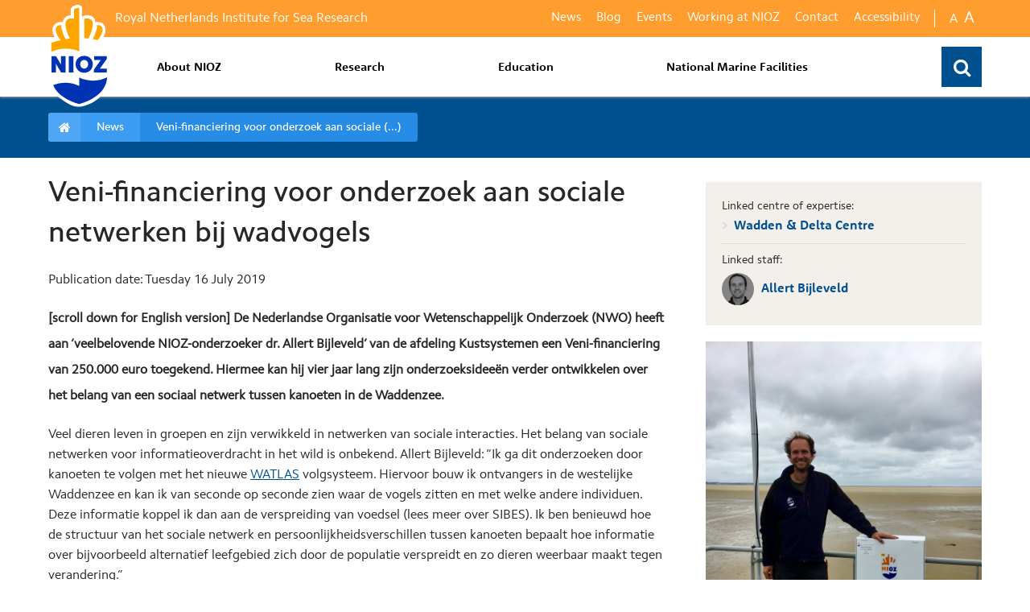

--- FILE ---
content_type: text/html; charset=UTF-8
request_url: https://www.nioz.nl/en/news/veni-financiering-voor-onderzoek-aan-sociale-netwerken-bij-wadvogels-veni-grant-for-studying-the-importance-of-social-networks-i
body_size: 7996
content:
<!doctype html>
<html class="no-js" lang="en">
<head>
	<meta charset="utf-8">
	<meta http-equiv="x-ua-compatible" content="ie=edge">

	<link rel="stylesheet" type="text/css" href="/packages/nioz/themes/nioz/css/main.css?v=1597063015">

	
<title>Veni-financiering voor onderzoek aan sociale netwerken bij wadvogels - NIOZ</title>

<meta http-equiv="content-type" content="text/html; charset=UTF-8"/>
<meta name="generator" content="concrete5"/>
<link rel="shortcut icon" href="https://www.nioz.nl/application/files/7216/8966/9862/NIOZ_favicon_2023.ico" type="image/x-icon"/>
<link rel="icon" href="https://www.nioz.nl/application/files/7216/8966/9862/NIOZ_favicon_2023.ico" type="image/x-icon"/>
<link rel="canonical" href="https://www.nioz.nl/en/news/veni-financiering-voor-onderzoek-aan-sociale-netwerken-bij-wadvogels-veni-grant-for-studying-the-importance-of-social-networks-i">
<script type="text/javascript">
    var CCM_DISPATCHER_FILENAME = "/index.php";
    var CCM_CID = 5983;
    var CCM_EDIT_MODE = false;
    var CCM_ARRANGE_MODE = false;
    var CCM_IMAGE_PATH = "/concrete/images";
    var CCM_TOOLS_PATH = "/index.php/tools/required";
    var CCM_APPLICATION_URL = "https://www.nioz.nl";
    var CCM_REL = "";
    var CCM_ACTIVE_LOCALE = "en_GB";
</script>

<meta name='og:title' content='Veni-financiering voor onderzoek aan sociale netwerken bij wadvogels'>
<meta name='og:description' content='[scroll down for English version] De Nederlandse Organisatie voor Wetenschappelijk Onderzoek (NWO) heeft aan &lsquo;veelbelovende NIOZ-onderzoeker dr. Alle…'>
<meta name='og:image' content='https://www.nioz.nl/application/files/cache/thumbnails/8921fe0bf887e535a95169527b2dd1cd.jpg'>
<meta name='og:url' content='https://www.nioz.nl/en/news/veni-financiering-voor-onderzoek-aan-sociale-netwerken-bij-wadvogels-veni-grant-for-studying-the-importance-of-social-networks-i'>
<meta name='twitter:card' content='summary' />

<script type="text/javascript" src="/concrete/js/jquery.js?ccm_nocache=1023248beb8c0c1d55458c259ba56e5c93dd374e"></script>
<!-- Google tag (gtag.js) -->
<script async src="https://www.googletagmanager.com/gtag/js?id=G-X5RE2MBPW0"></script>
<script>
  window.dataLayer = window.dataLayer || [];
  function gtag(){dataLayer.push(arguments);}
  gtag('js', new Date());

  gtag('config', 'G-X5RE2MBPW0');
</script>
	<meta name="viewport" content="width=device-width, initial-scale=1.0">
</head>

<body class="news_article news_article has-no-header-image">

<div id="container" class="container ccm-page ccm-page-id-5983 page-type-news-article page-template-news-article">
<div class="container-top-bar show-for-large">
	<div class="row">
        <div class="column small-6 c-name">
            Royal Netherlands Institute for Sea Research
        </div>
        <div class="column small-6 text-right c-top-bar">
            <div class="c-top-menu">
                

    
	<ul class="nav">
					
			<li class="nav-first">

				<a href="https://www.nioz.nl/en/news" >
										News				</a>
			</li>
					
			<li class="">

				<a href="https://www.nioz.nl/en/blog" >
										Blog				</a>
			</li>
					
			<li class="">

				<a href="https://www.nioz.nl/en/events" >
										Events				</a>
			</li>
					
			<li class="">

				<a href="https://www.nioz.nl/en/vacancies" >
										Working at NIOZ				</a>
			</li>
					
			<li class="">

				<a href="https://www.nioz.nl/en/contact" >
										Contact				</a>
			</li>
					
			<li class="">

				<a href="https://www.nioz.nl/en/about/accessibility" >
										Accessibility				</a>
			</li>
		
			</ul>

            </div>

			<div class="c-switch-font-size">
				<a href="#" title="Change font size" data-size="normal" class="change-font-size normal">A</a>
				<a href="#" title="Change font size" data-size="large" class="change-font-size large">A</a>
			</div>
		</div>
	</div>
</div>
<div class="container-main-menu">
	<div class="row r-main-menu">
		<div class="columns c-logo">
			

    <a href="https://www.nioz.nl/en" ><img src="/application/files/1216/8924/5333/NIOZ-logo_witte_randi-2023.svg" alt="Logo NIOZ" class="ccm-svg ccm-image-block img-responsive bID-66053"></a>
		</div>

        <div class="hide-for-large c-name-small c-name-small-js">
            Royal Netherlands<br> Institute  for Sea Research
        </div>

		<nav class="columns c-main-menu align-justify align-middle">
			<ul class="nav main-menu show-for-large">
				<li class="nav-dropdown nav-first nav-item-181"><a href="https://www.nioz.nl/en/about">About NIOZ</a>		<div class="mdd">
			<div class="r-mdd">
				<div class="content">
					<div class="row">
													<div class="columns medium-4">
								

    
<div class="content-styles">
	<h4>About NIOZ</h4>
</div>



    
    <ul class="nav">
                    
            <li class="nav-first">

                <a href="https://www.nioz.nl/en/about" >
                                        Mission &amp; vision                </a>
            </li>
                    
            <li class="">

                <a href="https://www.nioz.nl/en/about/organisation" >
                                        Organisation                </a>
            </li>
                    
            <li class="">

                <a href="https://www.nioz.nl/en/about/organisation/management" >
                                        Management                </a>
            </li>
                    
            <li class="">

                <a href="https://www.nioz.nl/en/about/organisation/board" >
                                        Board                </a>
            </li>
                    
            <li class="">

                <a href="https://www.nioz.nl/en/about/history" >
                                        History                </a>
            </li>
            </ul>

							</div>
														<div class="columns medium-4">
								

    
<div class="content-styles">
	<h4>Various</h4>
</div>



    
    <ul class="nav">
                    
            <li class="nav-first">

                <a href="https://www.nioz.nl/en/about/organisation/staff" >
                                        Staff                </a>
            </li>
                    
            <li class="">

                <a href="https://www.nioz.nl/en/about/organisation/partners" >
                                        Partners                </a>
            </li>
                    
            <li class="">

                <a href="https://www.nioz.nl/en/news/international-evaluation-finds-nioz-excellent-and-world-leading" >
                                        Evaluation Reports                </a>
            </li>
                    
            <li class="">

                <a href="https://www.nioz.nl/en/about/nioz-sabbatical" >
                                        NIOZ sabbatical                </a>
            </li>
                    
            <li class="">

                <a href="https://www.nioz.nl/en/about/annual-report" >
                                        Annual Reports                </a>
            </li>
                    
            <li class="">

                <a href="https://www.nioz.nl/en/about/safety-instructions" >
                                        Safety instructions                </a>
            </li>
            </ul>

							</div>
												</div>
				</div>
			</div>
		</div>
		<li class="nav-dropdown nav-item-182"><a href="https://www.nioz.nl/en/research">Research</a>		<div class="mdd">
			<div class="r-mdd">
				<div class="content">
					<div class="row">
													<div class="columns medium-4">
								

    
<div class="content-styles">
	<h4>Research Departments</h4>
</div>



    
    <ul class="nav">
                    
            <li class="nav-first">

                <a href="https://www.nioz.nl/en/about/eds" >
                                        Estuarine &amp; Delta Systems                </a>
            </li>
                    
            <li class="">

                <a href="https://www.nioz.nl/en/about/cos" >
                                        Coastal Systems                </a>
            </li>
                    
            <li class="">

                <a href="https://www.nioz.nl/en/about/ocs" >
                                        Ocean Systems                </a>
            </li>
                    
            <li class="">

                <a href="https://www.nioz.nl/en/about/mmb" >
                                        Microbiology &amp; Biogeochemistry                </a>
            </li>
            </ul>

							</div>
														<div class="columns medium-4">
								

    
<div class="content-styles">
	<h4>Research &amp; Output</h4>
</div>



    
    <ul class="nav">
                    
            <li class="nav-first">

                <a href="https://www.nioz.nl/en/research/dataportal" >
                                        Data portal                </a>
            </li>
                    
            <li class="">

                <a href="https://www.nioz.nl/en/research/projects" >
                                        Projects                </a>
            </li>
                    
            <li class="">

                <a href="https://www.nioz.nl/en/research/uu-nioz-projects" >
                                        UU-NIOZ projects                </a>
            </li>
                    
            <li class="">

                <a href="https://www.nioz.nl/en/research/publications" >
                                        Publications                </a>
            </li>
                    
            <li class="">

                <a href="https://www.nioz.nl/en/research/dataportal/research-visuals" >
                                        Research visuals                </a>
            </li>
            </ul>

							</div>
												</div>
				</div>
			</div>
		</div>
		<li class="nav-dropdown nav-item-183"><a href="https://www.nioz.nl/en/education">Education</a>		<div class="mdd">
			<div class="r-mdd">
				<div class="content">
					<div class="row">
													<div class="columns medium-4">
								

    
<div class="content-styles">
	<h4>Courses &amp; Summer Schools</h4>
</div>



    
    <ul class="nav">
                    
            <li class="nav-first">

                <a href="https://www.nioz.nl/en/education/marine-msc-courses-in-the-netherlands" >
                                        Marine MSc Courses in the Netherlands                </a>
            </li>
                    
            <li class="">

                <a href="https://www.nioz.nl/en/education/marine-studies" >
                                        NIOZ Courses &amp; Summer Schools                </a>
            </li>
            </ul>

							</div>
														<div class="columns medium-4">
								

    
<div class="content-styles">
	<h4>Hands-on experience</h4>
</div>



    
    <ul class="nav">
                    
            <li class="nav-first">

                <a href="https://www.nioz.nl/en/education/internships" >
                                        NIOZ Internships &amp; Graduation Projects                </a>
            </li>
            </ul>

							</div>
												</div>
				</div>
			</div>
		</div>
		<li class="nav-dropdown nav-item-184"><a href="https://www.nioz.nl/national-marine-facilities">National Marine Facilities</a>		<div class="mdd">
			<div class="r-mdd">
				<div class="content">
					<div class="row">
													<div class="columns medium-4">
								

    
    <ul class="nav">
                    
            <li class="nav-first">

                <a href="https://www.nioz.nl/national-marine-facilities" >
                                        About National Marine Facilities                </a>
            </li>
                    
            <li class="">

                <a href="https://www.nioz.nl/national-marine-facilities/research-vessels" >
                                        Research vessels                </a>
            </li>
                    
            <li class="">

                <a href="https://www.nioz.nl/en/facilities/research-facilities" >
                                        Seagoing equipment                </a>
            </li>
            </ul>

							</div>
														<div class="columns medium-4">
								

    
    <ul class="nav">
                    
            <li class="nav-first">

                <a href="https://www.nioz.nl/en/facilities/national-marine-facilities/replacement-national-marine-research-facilities" >
                                        New Research Fleet | Information on the new reseach vessels and equipment                </a>
            </li>
            </ul>

							</div>
												</div>
				</div>
			</div>
		</div>
					</ul>

			<div class="search show-for-large">
				<div class="header-btn-toggle search">
					<span class="icon"></span>
					<div class="search-bar">
						<div class="columns">
							

    <form action="https://www.nioz.nl/en/search" class="pl-search-form">
    
<div class="search-filters mb-10">
    <span class="filters-caption">
        Filters:    </span>

    <label class="search-filter-wrap">
        <input type="radio" id="search_filter1" name="search_filter" value="none" class="ccm-input-radio" />Site    </label>
    
    <label class="search-filter-wrap">
        <input type="radio" id="search_filter2" name="search_filter" value="staff" class="ccm-input-radio" />Staff    </label>
    
    <label class="search-filter-wrap">
        <input type="radio" id="search_filter3" name="search_filter" value="news" class="ccm-input-radio" />News    </label>
    
    <label class="search-filter-wrap">
        <input type="radio" id="search_filter4" name="search_filter" value="projects" class="ccm-input-radio" />Projects    </label>
    
    <label class="search-filter-wrap">
        <input type="radio" id="search_filter5" name="search_filter" value="publications" class="ccm-input-radio" />Publications    </label>
    
    <label class="search-filter-wrap">
        <input type="radio" id="search_filter6" name="search_filter" value="centre_of_expertise" class="ccm-input-radio" />Centre of Expertise    </label>
</div>

    <input name="query"
       placeholder="What are you looking for?"
       value=""
       class="query ccm-search-block-text"
    >
    <button></button>
</form>

						</div>
					</div>
				</div>
			</div>

			<div class="menu-small hide-for-large">
				<div class="header-btn-toggle menu">
					<span class="icon"></span>

					<ul class="vertical menu main-menu-small" data-accordion-menu data-multi-open="false" data-slide-speed="0">
						<li class="search">
        <form action="https://www.nioz.nl/en/search" method="POST">
        <input name="query" placeholder="Search at nioz.nl">
    </form>
</li>
<li class="nav-dropdown"><a href="https://www.nioz.nl/en/about" target="_self" class="nav-dropdown">About NIOZ</a><ul class="menu vertical nested"><li class=""><a href="https://www.nioz.nl/en/about/ocs" target="_self" class="">Ocean Systems</a></li><li class=""><a href="https://www.nioz.nl/en/about/eds" target="_self" class="">Estuarine &amp; Delta Systems</a></li><li class=""><a href="https://www.nioz.nl/en/about/cos" target="_self" class="">Coastal Systems</a></li><li class=""><a href="https://www.nioz.nl/en/about/mmb" target="_self" class="">Microbiology &amp; Biogeochemistry</a></li><li class=""><a href="https://www.nioz.nl/en/about/organisation" target="_self" class="">Organisation</a></li><li class="nav-last"><a href="https://www.nioz.nl/en/about/safety-instructions" target="_self" class="nav-last">Safety instructions</a></li></ul></li><li class=""><a href="https://www.nioz.nl/en/research" target="_self" class="">Research</a></li><li class="nav-dropdown"><a href="https://www.nioz.nl/en/education" target="_self" class="nav-dropdown">Education</a><ul class="menu vertical nested"><li class=""><a href="https://www.nioz.nl/en/education/marine-studies" target="_self" class="">NIOZ Courses &amp; Summer Schools</a></li><li class=""><a href="https://www.nioz.nl/en/education/internships" target="_self" class="">NIOZ Internships &amp; Graduation Projects</a></li><li class="nav-last"><a href="https://www.nioz.nl/en/education/marine-msc-courses-in-the-netherlands" target="_self" class="nav-last">Marine MSc Courses in the Netherlands</a></li></ul></li><li class="nav-last nav-dropdown"><a href="https://www.nioz.nl/national-marine-facilities" target="_self" class="nav-last nav-dropdown">National Marine Facilities</a><ul class="menu vertical nested"><li class="nav-last"><a href="https://www.nioz.nl/national-marine-facilities/library" target="_self" class="nav-last">Library</a></li></ul></li>
                        

    
	
					
			<li class="top-menu-item nav-first">

				<a href="https://www.nioz.nl/en/news" >
										News				</a>
			</li>
					
			<li class="top-menu-item ">

				<a href="https://www.nioz.nl/en/blog" >
										Blog				</a>
			</li>
					
			<li class="top-menu-item ">

				<a href="https://www.nioz.nl/en/events" >
										Events				</a>
			</li>
					
			<li class="top-menu-item ">

				<a href="https://www.nioz.nl/en/vacancies" >
										Working at NIOZ				</a>
			</li>
					
			<li class="top-menu-item ">

				<a href="https://www.nioz.nl/en/contact" >
										Contact				</a>
			</li>
					
			<li class="top-menu-item ">

				<a href="https://www.nioz.nl/en/about/accessibility" >
										Accessibility				</a>
			</li>
		
			

					</ul>
				</div>
			</div>
		</nav>
	</div>
</div>
<div class="container-blue-bar">
    <div class="r-breadcrumb row c-breadcrumb columns">
        <div class="breadcrumb">
            <a class="home" href="https://www.nioz.nl/en"><i class="fa fa-home"></i></a><span class="item level-1" itemscope itemtype="http://data-vocabulary.org/Breadcrumb"><a itemprop="url" href="https://www.nioz.nl/en/news">News</a></span><span class="item level-2 current" itemscope itemtype="http://data-vocabulary.org/Breadcrumb"><a itemprop="url" href="https://www.nioz.nl/en/news/veni-financiering-voor-onderzoek-aan-sociale-netwerken-bij-wadvogels-veni-grant-for-studying-the-importance-of-social-networks-i">Veni-financiering voor onderzoek aan sociale (...)</a></span>        </div>
    </div>
</div>

<div class="container-news-article-content">
	<div class="row r-with-sidebar first">
		<article class="columns small-12 medium-8 content" itemtype="https://schema.org/NewsArticle">
			
			<meta itemscope itemprop="mainEntityOfPage" itemType="https://schema.org/WebPage" itemid="https://google.com/article">
			<meta itemprop="datePublished" content="2019-07-16 12:19:00">

            <div class="container-page-title">
    <h1>
        Veni-financiering voor onderzoek aan sociale netwerken bij wadvogels    </h1>
</div>

            <div class="article-publication-date mb-20">
                Publication date: Tuesday 16 July 2019            </div>

			<div class="article-intro">
				[scroll down for English version] De Nederlandse Organisatie voor Wetenschappelijk Onderzoek (NWO) heeft aan ‘veelbelovende NIOZ-onderzoeker dr. Allert Bijleveld’ van de afdeling Kustsystemen een Veni-financiering van 250.000 euro toegekend. Hiermee kan hij vier jaar lang zijn onderzoeksideeën verder ontwikkelen over het belang van een sociaal netwerk tussen kanoeten in de Waddenzee.			</div>

			<div class="article-body" itemprop="articleBody">
				

    
<div class="content-styles">
	</div>



    
<div class="content-styles">
	<p>Veel dieren leven in groepen en zijn verwikkeld in netwerken van sociale interacties. Het belang van sociale netwerken voor informatieoverdracht in het wild is onbekend. Allert Bijleveld: &ldquo;Ik ga dit onderzoeken door kanoeten te volgen met het nieuwe <a href="https://www.nioz.nl/en/expertise/wadden-delta-research-centre/facilities-technology/instruments/watlas-technical-specifications">WATLAS</a> volgsysteem. Hiervoor bouw ik ontvangers in de westelijke Waddenzee en kan ik van seconde op seconde zien waar de vogels zitten en met welke andere individuen. Deze informatie koppel ik dan aan de verspreiding van voedsel (lees meer over&nbsp;SIBES). Ik ben benieuwd hoe de structuur van het sociale netwerk en persoonlijkheidsverschillen tussen kanoeten bepaalt hoe informatie over bijvoorbeeld alternatief leefgebied zich door de populatie verspreidt en zo dieren weerbaar maakt tegen verandering.&rdquo;</p>

<p>In totaal dienden in deze Veni-ronde 1151 onderzoekers een ontvankelijk onderzoeksvoorstel in voor financiering. Daarvan zijn er nu 166 gehonoreerd. Dat komt neer op een honoreringspercentage van 14%.</p>
</div>



    <img src="/application/files/1015/6327/4043/benajmin_gnep_-_kanoeten_met_zender_extracrop.jpg" alt="Kanoeten met een zender. Foto: Benjamin Gnep." class="ccm-image-block with-caption img-responsive bID-31069">



    
<div class="content-styles">
	<h3>Veni grant for studying the importance of social networks in shorebirds of the Dutch Wadden Sea</h3>

<p><strong>The Dutch Research Council (NWO) has awarded a Veni grant worth 250,000 euros to </strong><strong>NIOZ scientist dr. Allert Bijleveld from the department of Coastal Systems. The grant allows </strong><strong>him to further develop his research</strong><strong> ideas on the </strong><strong>importance of a social network for migratory </strong><strong>Knots </strong><strong>in the Wadden Sea. </strong></p>

<p>Many animals live in groups and are engaged in networks of social interactions. How social networks facilitate social learning in the wild is largely unknown. Allert Bijleveld: &ldquo;I&#39;m going to investigate this by tracking knots in the wild with the new WATLAS system. For this tracking system<a href="https://www.nioz.nl/en/expertise/wadden-delta-research-centre/facilities-technology/instruments/watlas-technical-specifications"><s> </s></a>I will built receiver stations in the western Wadden Sea, which allows following in real-time where the birds are and with what other individuals. I will link this information to the availability and distribution of their food (read more about&nbsp;<a href="https://www.nioz.nl/en/research/projects/4126-0">SIBES</a>). I want to&nbsp;find out how the structure of the social network and personality differences between birds determine how information about, for instance, alternative habitats, spreads through the population, making animals resilient to rapid environmental change.&rdquo;</p>
</div>

			</div>
		</article>

		<div class="columns small-12 medium-4 sidebar">
			
    <div class="linked-pages default-box ut-color-scheme-">
    
<div class="section">
    <header class="title">Linked centre of expertise:</header>

    <ul>
                    <li><a href="https://www.nioz.nl/en/research/expertise/wadden-delta-centre">Wadden & Delta Centre</a></li>
                </ul>
</div>


<div class="section">
    <header class="title">Linked staff:</header>

            <div class="item-employee">
            <a href="https://www.nioz.nl/en/about/organisation/staff/allert-bijleveld">                <img class="image"
                     alt="Picture of Allert            Bijleveld"
                     src="/application/files/avatars/153010.jpg?1">

                Allert            Bijleveld
            </a>        </div>
        </div>

    </div>
    

    <img src="/application/files/3715/6327/2585/roeland_bom_-_portret_allert.jpeg" alt="Allert Bijleveld. Foto: Roeland Bom." class="ccm-image-block with-caption img-responsive bID-31070" title="Allert Bijleveld. Foto: Roeland Bom.">



    

    
<div class="content-styles">
	<h2>WATLAS live-view&nbsp;</h2>
</div>




    

    


		</div>
	</div>

    <div class="row">
        <div class="small-12 columns">
            
<div class="share-page text-smaller mb-20">
    <hr>
    <div class="caption">
        Share this page:    </div>

    <ul class="no-bullet inline">
        <li>
            <a href="https://twitter.com/share?text=Veni-financiering+voor+onderzoek+aan+sociale+netwerken+bij+wadvogels&amp;url=https%3A%2F%2Fwww.nioz.nl%2Fen%2Fnews%2Fveni-financiering-voor-onderzoek-aan-sociale-netwerken-bij-wadvogels-veni-grant-for-studying-the-importance-of-social-networks-i&amp;via=NIOZnieuws"
               class="network twitter"
               title="Share on Twitter" target="_blank">
                <span class="fa fa-twitter"></span>
                Twitter
            </a>
        </li>
        <li>
            <a href="https://www.facebook.com/sharer.php?u=https%3A%2F%2Fwww.nioz.nl%2Fen%2Fnews%2Fveni-financiering-voor-onderzoek-aan-sociale-netwerken-bij-wadvogels-veni-grant-for-studying-the-importance-of-social-networks-i&amp;t=Veni-financiering+voor+onderzoek+aan+sociale+netwerken+bij+wadvogels"
               class="network facebook"
               title="Share on Facebook" target="_blank">
                <span class="fa fa-facebook-official"></span>
                Facebook
            </a>
        </li>
        <li>
            <a href="https://www.linkedin.com/shareArticle?mini=true&url=https%3A%2F%2Fwww.nioz.nl%2Fen%2Fnews%2Fveni-financiering-voor-onderzoek-aan-sociale-netwerken-bij-wadvogels-veni-grant-for-studying-the-importance-of-social-networks-i&title=Veni-financiering+voor+onderzoek+aan+sociale+netwerken+bij+wadvogels"
               class="network linkedin"
               title="Share on LinkedIn" target="_blank">
                <span class="fa fa-linkedin"></span>
                LinkedIn
            </a>
        </li>
        <li>
            <a href="mailto:?Subject=Veni-financiering+voor+onderzoek+aan+sociale+netwerken+bij+wadvogels&amp;Body=https%3A%2F%2Fwww.nioz.nl%2Fen%2Fnews%2Fveni-financiering-voor-onderzoek-aan-sociale-netwerken-bij-wadvogels-veni-grant-for-studying-the-importance-of-social-networks-i"
               class="network email"
               title="Share via email">
                <span class="fa fa-envelope"></span>
                Email
            </a>
        </li>
        <li class="show-for-small-only">
            <a href="whatsapp://send?text=Veni-financiering+voor+onderzoek+aan+sociale+netwerken+bij+wadvogels&nbsp;https%3A%2F%2Fwww.nioz.nl%2Fen%2Fnews%2Fveni-financiering-voor-onderzoek-aan-sociale-netwerken-bij-wadvogels-veni-grant-for-studying-the-importance-of-social-networks-i"
               class="network whatsapp"
               title="Share on WhatsApp">
                <span class="fa fa-whatsapp"></span>
                WhatsApp
            </a>
        </li>
    </ul>
</div>
            <div class="go-back mb-20">
                <a class="button secondary medium" href="https://www.nioz.nl/en/news">
                    <i class="fa fa-left fa-arrow-left"></i>

                    Back to news overview                </a>
            </div>
        </div>
    </div>
</div>

<div class="container-pre-footer">
			<div class="row columns text-center r-social-icons c-social-icons">
			

    
<div id="ccm-block-social-links68595" class="ccm-block-social-links">
    <ul class="list-inline">
                <li>
                <a target="_blank" rel="noopener noreferrer" href="https://www.linkedin.com/company/nioz-royal-netherlands-institute-for-sea-research"
                    aria-label="LinkedIn"><i class="fa fa-linkedin-square" aria-hidden="true" title="LinkedIn"></i></a>
            </li>
                    <li>
                <a target="_blank" rel="noopener noreferrer" href="https://www.facebook.com/nioznieuws"
                    aria-label="Facebook"><i class="fa fa-facebook" aria-hidden="true" title="Facebook"></i></a>
            </li>
                    <li>
                <a target="_blank" rel="noopener noreferrer" href="https://www.instagram.com/niozsearesearch/"
                    aria-label="Instagram"><i class="fa fa-instagram" aria-hidden="true" title="Instagram"></i></a>
            </li>
            </ul>
</div>

		</div>
		</div><div class="container-footer">
	<div class="row r-footer">
		<div class="c-footer columns small-12 medium-6 large-3 first">
			<div class="wrap">
				

    
<div class="content-styles">
	<h4>Departments</h4></div>



    
    <ul class="nav">
                    <li class="nav-first">
                <a href="https://www.nioz.nl/en/about/ocs"
                    >
                    Ocean Systems                    <i class="fa fa-arrow-right"></i>
                </a>
            </li>
                        <li class="">
                <a href="https://www.nioz.nl/en/about/cos"
                    >
                    Coastal Systems                    <i class="fa fa-arrow-right"></i>
                </a>
            </li>
                        <li class="">
                <a href="https://www.nioz.nl/en/about/eds"
                    >
                    Estuarine &amp; Delta Systems                    <i class="fa fa-arrow-right"></i>
                </a>
            </li>
                        <li class="">
                <a href="https://www.nioz.nl/en/about/mmb"
                    >
                    Microbiology &amp; Biogeochemistry                    <i class="fa fa-arrow-right"></i>
                </a>
            </li>
                </ul>
    
			</div>
		</div>
		<div class="c-footer columns small-12 medium-6 large-3">
			<div class="wrap">
				

    

    
<div class="content-styles">
	<h4>Research</h4></div>




    

    
    <ul class="nav">
                    <li class="nav-first">
                <a href="https://www.nioz.nl/en/research/projects"
                    >
                    Projects                    <i class="fa fa-arrow-right"></i>
                </a>
            </li>
                        <li class="">
                <a href="https://www.nioz.nl/en/research/publications"
                    >
                    Publications                    <i class="fa fa-arrow-right"></i>
                </a>
            </li>
                        <li class="">
                <a href="https://www.nioz.nl/en/research/dataportal"
                    >
                    Data portal                    <i class="fa fa-arrow-right"></i>
                </a>
            </li>
                </ul>
    

			</div>
		</div>
		<div class="c-footer columns small-12 medium-6 large-3">
			<div class="wrap">
				

    

    
<div class="content-styles">
	<h4>Facilities</h4></div>




    
    <ul class="nav">
                    <li class="nav-first">
                <a href="https://www.nioz.nl/national-marine-facilities"
                    >
                    Marine Facilities                    <i class="fa fa-arrow-right"></i>
                </a>
            </li>
                        <li class="">
                <a href="https://www.nioz.nl/national-marine-facilities/library"
                    >
                    Library                    <i class="fa fa-arrow-right"></i>
                </a>
            </li>
                </ul>
    
			</div>
		</div>
		<div class="c-footer columns small-12 medium-6 large-3">
			<div class="wrap">
				

    

    
<div class="content-styles">
	<h4>Jobs</h4></div>




    

    
    <ul class="nav">
                    <li class="nav-first">
                <a href="https://www.nioz.nl/en/vacancies"
                    >
                    Working at NIOZ                    <i class="fa fa-arrow-right"></i>
                </a>
            </li>
                </ul>
    

			</div>
		</div>
	</div>
</div>
<div class="container-post-footer">
	<div class="row columns r-post-footer-logo">
		<div class="post-footer-logo">
			

    <a href="https://www.nioz.nl/en" ><img src="/application/files/1216/8924/5333/NIOZ-logo_witte_randi-2023.svg" alt="Logo NIOZ" class="ccm-svg ccm-image-block img-responsive bID-66053"></a>
		</div>
	</div>

	<div class="row columns r-post-footer-text">
		

    
<div class="content-styles">
	<p>NIOZ is part of the institutes organisation of NWO</p>
</div>

	</div>

	<div class="logos-and-menu">
		<div class="row columns r-post-footer-logos hide-for-small-only">
			

    <a href="http://www.nwo.nl" ><img src="/application/files/7515/5963/2506/logo-nwo-25x40.png" alt="Logo NWO" width="25" height="40" class="ccm-image-block img-responsive bID-29043"></a>
		</div>

		<div class="row columns r-post-footer-menu medium-text-right">
			

    
    <ul class="nav">
        <li class="show-for-large">
            <span class="copyright">© 2025 NIOZ</span>
        </li>
                    <li class="nav-first">
                <a href="https://www.nioz.nl/en/privacy"
                    >
                    Privacy statement                </a>
            </li>
                        <li class="">
                <a href="https://www.nioz.nl/en/terms-and-conditions"
                    >
                    Terms &amp; Conditions                </a>
            </li>
                </ul>
    
		</div>
	</div>

	<div class="row columns r-post-footer-copyright hide-for-large">
		<span class="copyright">© 2025 NIOZ</span>
	</div>

	<div class="row columns r-post-footer-scroll-to-top">
		<div class="post-scroll-to-top">
			<a href="#top" class="scroll-to-top"><i class="fa fa-arrow-up"></i></a>
		</div>
	</div>
</div>

	</div>
	
	

	<script type="text/javascript" src="/concrete/blocks/image/view.js?ccm_nocache=1023248beb8c0c1d55458c259ba56e5c93dd374e"></script>

	<script async type="text/javascript" src="/packages/nioz/themes/nioz/js/app.min.js?v=1597063015"></script>
</body>
</html>


--- FILE ---
content_type: text/css
request_url: https://www.nioz.nl/packages/nioz/themes/nioz/css/main.css?v=1597063015
body_size: 128254
content:
@charset "UTF-8";@font-face{font-family:FontAwesome;src:url(//netdna.bootstrapcdn.com/font-awesome/4.7.0/fonts/fontawesome-webfont.eot?v=4.7.0);src:url(//netdna.bootstrapcdn.com/font-awesome/4.7.0/fonts/fontawesome-webfont.eot#iefix&v=4.7.0) format("embedded-opentype"),url(//netdna.bootstrapcdn.com/font-awesome/4.7.0/fonts/fontawesome-webfont.woff2?v=4.7.0) format("woff2"),url(//netdna.bootstrapcdn.com/font-awesome/4.7.0/fonts/fontawesome-webfont.woff?v=4.7.0) format("woff"),url(//netdna.bootstrapcdn.com/font-awesome/4.7.0/fonts/fontawesome-webfont.ttf?v=4.7.0) format("truetype"),url(//netdna.bootstrapcdn.com/font-awesome/4.7.0/fonts/fontawesome-webfont.svg?v=4.7.0#fontawesomeregular) format("svg");font-weight:400;font-style:normal}.fa{display:inline-block;font:normal normal normal 14px/1 FontAwesome;font-size:inherit;text-rendering:auto;-webkit-font-smoothing:antialiased;-moz-osx-font-smoothing:grayscale}.fa-glass:before{content:""}.fa-music:before{content:""}.fa-search:before{content:""}.fa-envelope-o:before{content:""}.fa-heart:before{content:""}.fa-star:before{content:""}.fa-star-o:before{content:""}.fa-user:before{content:""}.fa-film:before{content:""}.fa-th-large:before{content:""}.fa-th:before{content:""}.fa-th-list:before{content:""}.fa-check:before{content:""}.fa-close:before,.fa-remove:before,.fa-times:before{content:""}.fa-search-plus:before{content:""}.fa-search-minus:before{content:""}.fa-power-off:before{content:""}.fa-signal:before{content:""}.fa-cog:before,.fa-gear:before{content:""}.fa-trash-o:before{content:""}.fa-home:before{content:""}.fa-file-o:before{content:""}.fa-clock-o:before{content:""}.fa-road:before{content:""}.fa-download:before{content:""}.fa-arrow-circle-o-down:before{content:""}.fa-arrow-circle-o-up:before{content:""}.fa-inbox:before{content:""}.fa-play-circle-o:before{content:""}.fa-repeat:before,.fa-rotate-right:before{content:""}.fa-refresh:before{content:""}.fa-list-alt:before{content:""}.fa-lock:before{content:""}.fa-flag:before{content:""}.fa-headphones:before{content:""}.fa-volume-off:before{content:""}.fa-volume-down:before{content:""}.fa-volume-up:before{content:""}.fa-qrcode:before{content:""}.fa-barcode:before{content:""}.fa-tag:before{content:""}.fa-tags:before{content:""}.fa-book:before{content:""}.fa-bookmark:before{content:""}.fa-print:before{content:""}.fa-camera:before{content:""}.fa-font:before{content:""}.fa-bold:before{content:""}.fa-italic:before{content:""}.fa-text-height:before{content:""}.fa-text-width:before{content:""}.fa-align-left:before{content:""}.fa-align-center:before{content:""}.fa-align-right:before{content:""}.fa-align-justify:before{content:""}.fa-list:before{content:""}.fa-dedent:before,.fa-outdent:before{content:""}.fa-indent:before{content:""}.fa-video-camera:before{content:""}.fa-image:before,.fa-photo:before,.fa-picture-o:before{content:""}.fa-pencil:before{content:""}.fa-map-marker:before{content:""}.fa-adjust:before{content:""}.fa-tint:before{content:""}.fa-edit:before,.fa-pencil-square-o:before{content:""}.fa-share-square-o:before{content:""}.fa-check-square-o:before{content:""}.fa-arrows:before{content:""}.fa-step-backward:before{content:""}.fa-fast-backward:before{content:""}.fa-backward:before{content:""}.fa-play:before{content:""}.fa-pause:before{content:""}.fa-stop:before{content:""}.fa-forward:before{content:""}.fa-fast-forward:before{content:""}.fa-step-forward:before{content:""}.fa-eject:before{content:""}.fa-chevron-left:before{content:""}.fa-chevron-right:before{content:""}.fa-plus-circle:before{content:""}.fa-minus-circle:before{content:""}.fa-times-circle:before{content:""}.fa-check-circle:before{content:""}.fa-question-circle:before{content:""}.fa-info-circle:before{content:""}.fa-crosshairs:before{content:""}.fa-times-circle-o:before{content:""}.fa-check-circle-o:before{content:""}.fa-ban:before{content:""}.fa-arrow-left:before{content:""}.fa-arrow-right:before{content:""}.fa-arrow-up:before{content:""}.fa-arrow-down:before{content:""}.fa-mail-forward:before,.fa-share:before{content:""}.fa-expand:before{content:""}.fa-compress:before{content:""}.fa-plus:before{content:""}.fa-minus:before{content:""}.fa-asterisk:before{content:""}.fa-exclamation-circle:before{content:""}.fa-gift:before{content:""}.fa-leaf:before{content:""}.fa-fire:before{content:""}.fa-eye:before{content:""}.fa-eye-slash:before{content:""}.fa-exclamation-triangle:before,.fa-warning:before{content:""}.fa-plane:before{content:""}.fa-calendar:before{content:""}.fa-random:before{content:""}.fa-comment:before{content:""}.fa-magnet:before{content:""}.fa-chevron-up:before{content:""}.fa-chevron-down:before{content:""}.fa-retweet:before{content:""}.fa-shopping-cart:before{content:""}.fa-folder:before{content:""}.fa-folder-open:before{content:""}.fa-arrows-v:before{content:""}.fa-arrows-h:before{content:""}.fa-bar-chart-o:before,.fa-bar-chart:before{content:""}.fa-twitter-square:before{content:""}.fa-facebook-square:before{content:""}.fa-camera-retro:before{content:""}.fa-key:before{content:""}.fa-cogs:before,.fa-gears:before{content:""}.fa-comments:before{content:""}.fa-thumbs-o-up:before{content:""}.fa-thumbs-o-down:before{content:""}.fa-star-half:before{content:""}.fa-heart-o:before{content:""}.fa-sign-out:before{content:""}.fa-linkedin-square:before{content:""}.fa-thumb-tack:before{content:""}.fa-external-link:before{content:""}.fa-sign-in:before{content:""}.fa-trophy:before{content:""}.fa-github-square:before{content:""}.fa-upload:before{content:""}.fa-lemon-o:before{content:""}.fa-phone:before{content:""}.fa-square-o:before{content:""}.fa-bookmark-o:before{content:""}.fa-phone-square:before{content:""}.fa-twitter:before{content:""}.fa-facebook-f:before,.fa-facebook:before{content:""}.fa-github:before{content:""}.fa-unlock:before{content:""}.fa-credit-card:before{content:""}.fa-feed:before,.fa-rss:before{content:""}.fa-hdd-o:before{content:""}.fa-bullhorn:before{content:""}.fa-bell:before{content:""}.fa-certificate:before{content:""}.fa-hand-o-right:before{content:""}.fa-hand-o-left:before{content:""}.fa-hand-o-up:before{content:""}.fa-hand-o-down:before{content:""}.fa-arrow-circle-left:before{content:""}.fa-arrow-circle-right:before{content:""}.fa-arrow-circle-up:before{content:""}.fa-arrow-circle-down:before{content:""}.fa-globe:before{content:""}.fa-wrench:before{content:""}.fa-tasks:before{content:""}.fa-filter:before{content:""}.fa-briefcase:before{content:""}.fa-arrows-alt:before{content:""}.fa-group:before,.fa-users:before{content:""}.fa-chain:before,.fa-link:before{content:""}.fa-cloud:before{content:""}.fa-flask:before{content:""}.fa-cut:before,.fa-scissors:before{content:""}.fa-copy:before,.fa-files-o:before{content:""}.fa-paperclip:before{content:""}.fa-floppy-o:before,.fa-save:before{content:""}.fa-square:before{content:""}.fa-bars:before,.fa-navicon:before,.fa-reorder:before{content:""}.fa-list-ul:before{content:""}.fa-list-ol:before{content:""}.fa-strikethrough:before{content:""}.fa-underline:before{content:""}.fa-table:before{content:""}.fa-magic:before{content:""}.fa-truck:before{content:""}.fa-pinterest:before{content:""}.fa-pinterest-square:before{content:""}.fa-google-plus-square:before{content:""}.fa-google-plus:before{content:""}.fa-money:before{content:""}.fa-caret-down:before{content:""}.fa-caret-up:before{content:""}.fa-caret-left:before{content:""}.fa-caret-right:before{content:""}.fa-columns:before{content:""}.fa-sort:before,.fa-unsorted:before{content:""}.fa-sort-desc:before,.fa-sort-down:before{content:""}.fa-sort-asc:before,.fa-sort-up:before{content:""}.fa-envelope:before{content:""}.fa-linkedin:before{content:""}.fa-rotate-left:before,.fa-undo:before{content:""}.fa-gavel:before,.fa-legal:before{content:""}.fa-dashboard:before,.fa-tachometer:before{content:""}.fa-comment-o:before{content:""}.fa-comments-o:before{content:""}.fa-bolt:before,.fa-flash:before{content:""}.fa-sitemap:before{content:""}.fa-umbrella:before{content:""}.fa-clipboard:before,.fa-paste:before{content:""}.fa-lightbulb-o:before{content:""}.fa-exchange:before{content:""}.fa-cloud-download:before{content:""}.fa-cloud-upload:before{content:""}.fa-user-md:before{content:""}.fa-stethoscope:before{content:""}.fa-suitcase:before{content:""}.fa-bell-o:before{content:""}.fa-coffee:before{content:""}.fa-cutlery:before{content:""}.fa-file-text-o:before{content:""}.fa-building-o:before{content:""}.fa-hospital-o:before{content:""}.fa-ambulance:before{content:""}.fa-medkit:before{content:""}.fa-fighter-jet:before{content:""}.fa-beer:before{content:""}.fa-h-square:before{content:""}.fa-plus-square:before{content:""}.fa-angle-double-left:before{content:""}.fa-angle-double-right:before{content:""}.fa-angle-double-up:before{content:""}.fa-angle-double-down:before{content:""}.fa-angle-left:before{content:""}.fa-angle-right:before{content:""}.fa-angle-up:before{content:""}.fa-angle-down:before{content:""}.fa-desktop:before{content:""}.fa-laptop:before{content:""}.fa-tablet:before{content:""}.fa-mobile-phone:before,.fa-mobile:before{content:""}.fa-circle-o:before{content:""}.fa-quote-left:before{content:""}.fa-quote-right:before{content:""}.fa-spinner:before{content:""}.fa-circle:before{content:""}.fa-mail-reply:before,.fa-reply:before{content:""}.fa-github-alt:before{content:""}.fa-folder-o:before{content:""}.fa-folder-open-o:before{content:""}.fa-smile-o:before{content:""}.fa-frown-o:before{content:""}.fa-meh-o:before{content:""}.fa-gamepad:before{content:""}.fa-keyboard-o:before{content:""}.fa-flag-o:before{content:""}.fa-flag-checkered:before{content:""}.fa-terminal:before{content:""}.fa-code:before{content:""}.fa-mail-reply-all:before,.fa-reply-all:before{content:""}.fa-star-half-empty:before,.fa-star-half-full:before,.fa-star-half-o:before{content:""}.fa-location-arrow:before{content:""}.fa-crop:before{content:""}.fa-code-fork:before{content:""}.fa-chain-broken:before,.fa-unlink:before{content:""}.fa-question:before{content:""}.fa-info:before{content:""}.fa-exclamation:before{content:""}.fa-superscript:before{content:""}.fa-subscript:before{content:""}.fa-eraser:before{content:""}.fa-puzzle-piece:before{content:""}.fa-microphone:before{content:""}.fa-microphone-slash:before{content:""}.fa-shield:before{content:""}.fa-calendar-o:before{content:""}.fa-fire-extinguisher:before{content:""}.fa-rocket:before{content:""}.fa-maxcdn:before{content:""}.fa-chevron-circle-left:before{content:""}.fa-chevron-circle-right:before{content:""}.fa-chevron-circle-up:before{content:""}.fa-chevron-circle-down:before{content:""}.fa-html5:before{content:""}.fa-css3:before{content:""}.fa-anchor:before{content:""}.fa-unlock-alt:before{content:""}.fa-bullseye:before{content:""}.fa-ellipsis-h:before{content:""}.fa-ellipsis-v:before{content:""}.fa-rss-square:before{content:""}.fa-play-circle:before{content:""}.fa-ticket:before{content:""}.fa-minus-square:before{content:""}.fa-minus-square-o:before{content:""}.fa-level-up:before{content:""}.fa-level-down:before{content:""}.fa-check-square:before{content:""}.fa-pencil-square:before{content:""}.fa-external-link-square:before{content:""}.fa-share-square:before{content:""}.fa-compass:before{content:""}.fa-caret-square-o-down:before,.fa-toggle-down:before{content:""}.fa-caret-square-o-up:before,.fa-toggle-up:before{content:""}.fa-caret-square-o-right:before,.fa-toggle-right:before{content:""}.fa-eur:before,.fa-euro:before{content:""}.fa-gbp:before{content:""}.fa-dollar:before,.fa-usd:before{content:""}.fa-inr:before,.fa-rupee:before{content:""}.fa-cny:before,.fa-jpy:before,.fa-rmb:before,.fa-yen:before{content:""}.fa-rouble:before,.fa-rub:before,.fa-ruble:before{content:""}.fa-krw:before,.fa-won:before{content:""}.fa-bitcoin:before,.fa-btc:before{content:""}.fa-file:before{content:""}.fa-file-text:before{content:""}.fa-sort-alpha-asc:before{content:""}.fa-sort-alpha-desc:before{content:""}.fa-sort-amount-asc:before{content:""}.fa-sort-amount-desc:before{content:""}.fa-sort-numeric-asc:before{content:""}.fa-sort-numeric-desc:before{content:""}.fa-thumbs-up:before{content:""}.fa-thumbs-down:before{content:""}.fa-youtube-square:before{content:""}.fa-youtube:before{content:""}.fa-xing:before{content:""}.fa-xing-square:before{content:""}.fa-youtube-play:before{content:""}.fa-dropbox:before{content:""}.fa-stack-overflow:before{content:""}.fa-instagram:before{content:""}.fa-flickr:before{content:""}.fa-adn:before{content:""}.fa-bitbucket:before{content:""}.fa-bitbucket-square:before{content:""}.fa-tumblr:before{content:""}.fa-tumblr-square:before{content:""}.fa-long-arrow-down:before{content:""}.fa-long-arrow-up:before{content:""}.fa-long-arrow-left:before{content:""}.fa-long-arrow-right:before{content:""}.fa-apple:before{content:""}.fa-windows:before{content:""}.fa-android:before{content:""}.fa-linux:before{content:""}.fa-dribbble:before{content:""}.fa-skype:before{content:""}.fa-foursquare:before{content:""}.fa-trello:before{content:""}.fa-female:before{content:""}.fa-male:before{content:""}.fa-gittip:before,.fa-gratipay:before{content:""}.fa-sun-o:before{content:""}.fa-moon-o:before{content:""}.fa-archive:before{content:""}.fa-bug:before{content:""}.fa-vk:before{content:""}.fa-weibo:before{content:""}.fa-renren:before{content:""}.fa-pagelines:before{content:""}.fa-stack-exchange:before{content:""}.fa-arrow-circle-o-right:before{content:""}.fa-arrow-circle-o-left:before{content:""}.fa-caret-square-o-left:before,.fa-toggle-left:before{content:""}.fa-dot-circle-o:before{content:""}.fa-wheelchair:before{content:""}.fa-vimeo-square:before{content:""}.fa-try:before,.fa-turkish-lira:before{content:""}.fa-plus-square-o:before{content:""}.fa-space-shuttle:before{content:""}.fa-slack:before{content:""}.fa-envelope-square:before{content:""}.fa-wordpress:before{content:""}.fa-openid:before{content:""}.fa-bank:before,.fa-institution:before,.fa-university:before{content:""}.fa-graduation-cap:before,.fa-mortar-board:before{content:""}.fa-yahoo:before{content:""}.fa-google:before{content:""}.fa-reddit:before{content:""}.fa-reddit-square:before{content:""}.fa-stumbleupon-circle:before{content:""}.fa-stumbleupon:before{content:""}.fa-delicious:before{content:""}.fa-digg:before{content:""}.fa-pied-piper-pp:before{content:""}.fa-pied-piper-alt:before{content:""}.fa-drupal:before{content:""}.fa-joomla:before{content:""}.fa-language:before{content:""}.fa-fax:before{content:""}.fa-building:before{content:""}.fa-child:before{content:""}.fa-paw:before{content:""}.fa-spoon:before{content:""}.fa-cube:before{content:""}.fa-cubes:before{content:""}.fa-behance:before{content:""}.fa-behance-square:before{content:""}.fa-steam:before{content:""}.fa-steam-square:before{content:""}.fa-recycle:before{content:""}.fa-automobile:before,.fa-car:before{content:""}.fa-cab:before,.fa-taxi:before{content:""}.fa-tree:before{content:""}.fa-spotify:before{content:""}.fa-deviantart:before{content:""}.fa-soundcloud:before{content:""}.fa-database:before{content:""}.fa-file-pdf-o:before{content:""}.fa-file-word-o:before{content:""}.fa-file-excel-o:before{content:""}.fa-file-powerpoint-o:before{content:""}.fa-file-image-o:before,.fa-file-photo-o:before,.fa-file-picture-o:before{content:""}.fa-file-archive-o:before,.fa-file-zip-o:before{content:""}.fa-file-audio-o:before,.fa-file-sound-o:before{content:""}.fa-file-movie-o:before,.fa-file-video-o:before{content:""}.fa-file-code-o:before{content:""}.fa-vine:before{content:""}.fa-codepen:before{content:""}.fa-jsfiddle:before{content:""}.fa-life-bouy:before,.fa-life-buoy:before,.fa-life-ring:before,.fa-life-saver:before,.fa-support:before{content:""}.fa-circle-o-notch:before{content:""}.fa-ra:before,.fa-rebel:before,.fa-resistance:before{content:""}.fa-empire:before,.fa-ge:before{content:""}.fa-git-square:before{content:""}.fa-git:before{content:""}.fa-hacker-news:before,.fa-y-combinator-square:before,.fa-yc-square:before{content:""}.fa-tencent-weibo:before{content:""}.fa-qq:before{content:""}.fa-wechat:before,.fa-weixin:before{content:""}.fa-paper-plane:before,.fa-send:before{content:""}.fa-paper-plane-o:before,.fa-send-o:before{content:""}.fa-history:before{content:""}.fa-circle-thin:before{content:""}.fa-header:before{content:""}.fa-paragraph:before{content:""}.fa-sliders:before{content:""}.fa-share-alt:before{content:""}.fa-share-alt-square:before{content:""}.fa-bomb:before{content:""}.fa-futbol-o:before,.fa-soccer-ball-o:before{content:""}.fa-tty:before{content:""}.fa-binoculars:before{content:""}.fa-plug:before{content:""}.fa-slideshare:before{content:""}.fa-twitch:before{content:""}.fa-yelp:before{content:""}.fa-newspaper-o:before{content:""}.fa-wifi:before{content:""}.fa-calculator:before{content:""}.fa-paypal:before{content:""}.fa-google-wallet:before{content:""}.fa-cc-visa:before{content:""}.fa-cc-mastercard:before{content:""}.fa-cc-discover:before{content:""}.fa-cc-amex:before{content:""}.fa-cc-paypal:before{content:""}.fa-cc-stripe:before{content:""}.fa-bell-slash:before{content:""}.fa-bell-slash-o:before{content:""}.fa-trash:before{content:""}.fa-copyright:before{content:""}.fa-at:before{content:""}.fa-eyedropper:before{content:""}.fa-paint-brush:before{content:""}.fa-birthday-cake:before{content:""}.fa-area-chart:before{content:""}.fa-pie-chart:before{content:""}.fa-line-chart:before{content:""}.fa-lastfm:before{content:""}.fa-lastfm-square:before{content:""}.fa-toggle-off:before{content:""}.fa-toggle-on:before{content:""}.fa-bicycle:before{content:""}.fa-bus:before{content:""}.fa-ioxhost:before{content:""}.fa-angellist:before{content:""}.fa-cc:before{content:""}.fa-ils:before,.fa-shekel:before,.fa-sheqel:before{content:""}.fa-meanpath:before{content:""}.fa-buysellads:before{content:""}.fa-connectdevelop:before{content:""}.fa-dashcube:before{content:""}.fa-forumbee:before{content:""}.fa-leanpub:before{content:""}.fa-sellsy:before{content:""}.fa-shirtsinbulk:before{content:""}.fa-simplybuilt:before{content:""}.fa-skyatlas:before{content:""}.fa-cart-plus:before{content:""}.fa-cart-arrow-down:before{content:""}.fa-diamond:before{content:""}.fa-ship:before{content:""}.fa-user-secret:before{content:""}.fa-motorcycle:before{content:""}.fa-street-view:before{content:""}.fa-heartbeat:before{content:""}.fa-venus:before{content:""}.fa-mars:before{content:""}.fa-mercury:before{content:""}.fa-intersex:before,.fa-transgender:before{content:""}.fa-transgender-alt:before{content:""}.fa-venus-double:before{content:""}.fa-mars-double:before{content:""}.fa-venus-mars:before{content:""}.fa-mars-stroke:before{content:""}.fa-mars-stroke-v:before{content:""}.fa-mars-stroke-h:before{content:""}.fa-neuter:before{content:""}.fa-genderless:before{content:""}.fa-facebook-official:before{content:""}.fa-pinterest-p:before{content:""}.fa-whatsapp:before{content:""}.fa-server:before{content:""}.fa-user-plus:before{content:""}.fa-user-times:before{content:""}.fa-bed:before,.fa-hotel:before{content:""}.fa-viacoin:before{content:""}.fa-train:before{content:""}.fa-subway:before{content:""}.fa-medium:before{content:""}.fa-y-combinator:before,.fa-yc:before{content:""}.fa-optin-monster:before{content:""}.fa-opencart:before{content:""}.fa-expeditedssl:before{content:""}.fa-battery-4:before,.fa-battery-full:before,.fa-battery:before{content:""}.fa-battery-3:before,.fa-battery-three-quarters:before{content:""}.fa-battery-2:before,.fa-battery-half:before{content:""}.fa-battery-1:before,.fa-battery-quarter:before{content:""}.fa-battery-0:before,.fa-battery-empty:before{content:""}.fa-mouse-pointer:before{content:""}.fa-i-cursor:before{content:""}.fa-object-group:before{content:""}.fa-object-ungroup:before{content:""}.fa-sticky-note:before{content:""}.fa-sticky-note-o:before{content:""}.fa-cc-jcb:before{content:""}.fa-cc-diners-club:before{content:""}.fa-clone:before{content:""}.fa-balance-scale:before{content:""}.fa-hourglass-o:before{content:""}.fa-hourglass-1:before,.fa-hourglass-start:before{content:""}.fa-hourglass-2:before,.fa-hourglass-half:before{content:""}.fa-hourglass-3:before,.fa-hourglass-end:before{content:""}.fa-hourglass:before{content:""}.fa-hand-grab-o:before,.fa-hand-rock-o:before{content:""}.fa-hand-paper-o:before,.fa-hand-stop-o:before{content:""}.fa-hand-scissors-o:before{content:""}.fa-hand-lizard-o:before{content:""}.fa-hand-spock-o:before{content:""}.fa-hand-pointer-o:before{content:""}.fa-hand-peace-o:before{content:""}.fa-trademark:before{content:""}.fa-registered:before{content:""}.fa-creative-commons:before{content:""}.fa-gg:before{content:""}.fa-gg-circle:before{content:""}.fa-tripadvisor:before{content:""}.fa-odnoklassniki:before{content:""}.fa-odnoklassniki-square:before{content:""}.fa-get-pocket:before{content:""}.fa-wikipedia-w:before{content:""}.fa-safari:before{content:""}.fa-chrome:before{content:""}.fa-firefox:before{content:""}.fa-opera:before{content:""}.fa-internet-explorer:before{content:""}.fa-television:before,.fa-tv:before{content:""}.fa-contao:before{content:""}.fa-500px:before{content:""}.fa-amazon:before{content:""}.fa-calendar-plus-o:before{content:""}.fa-calendar-minus-o:before{content:""}.fa-calendar-times-o:before{content:""}.fa-calendar-check-o:before{content:""}.fa-industry:before{content:""}.fa-map-pin:before{content:""}.fa-map-signs:before{content:""}.fa-map-o:before{content:""}.fa-map:before{content:""}.fa-commenting:before{content:""}.fa-commenting-o:before{content:""}.fa-houzz:before{content:""}.fa-vimeo:before{content:""}.fa-black-tie:before{content:""}.fa-fonticons:before{content:""}.fa-reddit-alien:before{content:""}.fa-edge:before{content:""}.fa-credit-card-alt:before{content:""}.fa-codiepie:before{content:""}.fa-modx:before{content:""}.fa-fort-awesome:before{content:""}.fa-usb:before{content:""}.fa-product-hunt:before{content:""}.fa-mixcloud:before{content:""}.fa-scribd:before{content:""}.fa-pause-circle:before{content:""}.fa-pause-circle-o:before{content:""}.fa-stop-circle:before{content:""}.fa-stop-circle-o:before{content:""}.fa-shopping-bag:before{content:""}.fa-shopping-basket:before{content:""}.fa-hashtag:before{content:""}.fa-bluetooth:before{content:""}.fa-bluetooth-b:before{content:""}.fa-percent:before{content:""}.fa-gitlab:before{content:""}.fa-wpbeginner:before{content:""}.fa-wpforms:before{content:""}.fa-envira:before{content:""}.fa-universal-access:before{content:""}.fa-wheelchair-alt:before{content:""}.fa-question-circle-o:before{content:""}.fa-blind:before{content:""}.fa-audio-description:before{content:""}.fa-volume-control-phone:before{content:""}.fa-braille:before{content:""}.fa-assistive-listening-systems:before{content:""}.fa-american-sign-language-interpreting:before,.fa-asl-interpreting:before{content:""}.fa-deaf:before,.fa-deafness:before,.fa-hard-of-hearing:before{content:""}.fa-glide:before{content:""}.fa-glide-g:before{content:""}.fa-sign-language:before,.fa-signing:before{content:""}.fa-low-vision:before{content:""}.fa-viadeo:before{content:""}.fa-viadeo-square:before{content:""}.fa-snapchat:before{content:""}.fa-snapchat-ghost:before{content:""}.fa-snapchat-square:before{content:""}.fa-pied-piper:before{content:""}.fa-first-order:before{content:""}.fa-yoast:before{content:""}.fa-themeisle:before{content:""}.fa-google-plus-circle:before,.fa-google-plus-official:before{content:""}.fa-fa:before,.fa-font-awesome:before{content:""}.fa-handshake-o:before{content:""}.fa-envelope-open:before{content:""}.fa-envelope-open-o:before{content:""}.fa-linode:before{content:""}.fa-address-book:before{content:""}.fa-address-book-o:before{content:""}.fa-address-card:before,.fa-vcard:before{content:""}.fa-address-card-o:before,.fa-vcard-o:before{content:""}.fa-user-circle:before{content:""}.fa-user-circle-o:before{content:""}.fa-user-o:before{content:""}.fa-id-badge:before{content:""}.fa-drivers-license:before,.fa-id-card:before{content:""}.fa-drivers-license-o:before,.fa-id-card-o:before{content:""}.fa-quora:before{content:""}.fa-free-code-camp:before{content:""}.fa-telegram:before{content:""}.fa-thermometer-4:before,.fa-thermometer-full:before,.fa-thermometer:before{content:""}.fa-thermometer-3:before,.fa-thermometer-three-quarters:before{content:""}.fa-thermometer-2:before,.fa-thermometer-half:before{content:""}.fa-thermometer-1:before,.fa-thermometer-quarter:before{content:""}.fa-thermometer-0:before,.fa-thermometer-empty:before{content:""}.fa-shower:before{content:""}.fa-bath:before,.fa-bathtub:before,.fa-s15:before{content:""}.fa-podcast:before{content:""}.fa-window-maximize:before{content:""}.fa-window-minimize:before{content:""}.fa-window-restore:before{content:""}.fa-times-rectangle:before,.fa-window-close:before{content:""}.fa-times-rectangle-o:before,.fa-window-close-o:before{content:""}.fa-bandcamp:before{content:""}.fa-grav:before{content:""}.fa-etsy:before{content:""}.fa-imdb:before{content:""}.fa-ravelry:before{content:""}.fa-eercast:before{content:""}.fa-microchip:before{content:""}.fa-snowflake-o:before{content:""}.fa-superpowers:before{content:""}.fa-wpexplorer:before{content:""}.fa-meetup:before{content:""}
/*! normalize.css v3.0.3 | MIT License | github.com/necolas/normalize.css */html{font-family:sans-serif;-ms-text-size-adjust:100%;-webkit-text-size-adjust:100%}article,aside,details,figcaption,figure,footer,header,hgroup,main,menu,nav,section,summary{display:block}audio,canvas,progress,video{display:inline-block;vertical-align:baseline}audio:not([controls]){display:none;height:0}[hidden],template{display:none}a{background-color:transparent}a:active,a:hover{outline:0}abbr[title]{border-bottom:1px dotted}dfn{font-style:italic}h1{font-size:2em;margin:.67em 0}mark{background:#ff0;color:#000}sub,sup{font-size:75%;line-height:0;position:relative;vertical-align:baseline}sup{top:-.5em}sub{bottom:-.25em}img{border:0}svg:not(:root){overflow:hidden}figure{margin:1em 40px}hr{box-sizing:content-box}pre{overflow:auto}code,kbd,pre,samp{font-family:monospace,monospace;font-size:1em}button,input,optgroup,select,textarea{color:inherit;font:inherit;margin:0}button{overflow:visible}button,select{text-transform:none}button,html input[type=button],input[type=reset],input[type=submit]{-webkit-appearance:button;cursor:pointer}button[disabled],html input[disabled]{cursor:not-allowed}button::-moz-focus-inner,input::-moz-focus-inner{border:0;padding:0}input{line-height:normal}input[type=checkbox],input[type=radio]{box-sizing:border-box;padding:0}input[type=number]::-webkit-inner-spin-button,input[type=number]::-webkit-outer-spin-button{height:auto}input[type=search]{-webkit-appearance:textfield;box-sizing:content-box}input[type=search]::-webkit-search-cancel-button,input[type=search]::-webkit-search-decoration{-webkit-appearance:none}legend{border:0;padding:0}textarea{overflow:auto}optgroup{font-weight:700}table{border-collapse:collapse;border-spacing:0}td,th{padding:0}.foundation-mq{font-family:"small=0em&medium=40em&large=64em&xlarge=75em&xxlarge=90em"}html{font-size:100%;box-sizing:border-box}*,:after,:before{box-sizing:inherit}body{padding:0;margin:0;font-family:CamphorPro-Regular,Helvetica,Roboto,Arial,sans-serif;font-weight:400;line-height:1.5;color:#272727;background:#fff;-webkit-font-smoothing:antialiased;-moz-osx-font-smoothing:grayscale}img{max-width:100%;height:auto;-ms-interpolation-mode:bicubic;display:inline-block;vertical-align:middle}textarea{height:auto;min-height:50px;border-radius:3px}select{width:100%}#map_canvas embed,#map_canvas img,#map_canvas object,.map_canvas embed,.map_canvas img,.map_canvas object,.mqa-display embed,.mqa-display img,.mqa-display object{max-width:none!important}button{-webkit-appearance:none;-moz-appearance:none;background:transparent;padding:0;border:0;border-radius:3px;line-height:1}[data-whatinput=mouse] button{outline:0}.is-visible{display:block!important}.is-hidden{display:none!important}.align-right{justify-content:flex-end}.align-center{justify-content:center}.align-justify{justify-content:space-between}.align-spaced{justify-content:space-around}.align-top{-ms-grid-row-align:flex-start;align-items:flex-start}.align-self-top{align-self:flex-start}.align-bottom{-ms-grid-row-align:flex-end;align-items:flex-end}.align-self-bottom{align-self:flex-end}.align-middle{-ms-grid-row-align:center;align-items:center}.align-self-middle{align-self:center}.align-stretch{-ms-grid-row-align:stretch;align-items:stretch}.align-self-stretch{align-self:stretch}@media screen and (min-width:40em){.medium-order-1{order:1}.medium-order-2{order:2}.medium-order-3{order:3}.medium-order-4{order:4}.medium-order-5{order:5}.medium-order-6{order:6}}@media screen and (min-width:64em){.large-order-1{order:1}.large-order-2{order:2}.large-order-3{order:3}.large-order-4{order:4}.large-order-5{order:5}.large-order-6{order:6}}.row{max-width:73.75rem;margin-left:auto;margin-right:auto;display:flex;flex-flow:row wrap}.row .row{margin-left:-.625rem;margin-right:-.625rem}@media screen and (min-width:40em){.row .row{margin-left:-.625rem;margin-right:-.625rem}}.row.expanded{max-width:none}.row.collapse>.column,.row.collapse>.columns{padding-left:0;padding-right:0}.row.collapse>.column>.row,.row.collapse>.columns>.row,.row.is-collapse-child{margin-left:0;margin-right:0}.column,.columns{flex:1 1 0px;padding-left:.625rem;padding-right:.625rem;min-width:0}@media screen and (min-width:40em){.column,.columns{padding-left:.625rem;padding-right:.625rem}}.column.row.row,.row.row.columns{float:none;display:block}.row .column.row.row,.row .row.row.columns{padding-left:0;padding-right:0;margin-left:0;margin-right:0}.small-1{flex:0 0 8.33333%;max-width:8.33333%}.small-offset-0{margin-left:0}.small-2{flex:0 0 16.66667%;max-width:16.66667%}.small-offset-1{margin-left:8.33333%}.small-3{flex:0 0 25%;max-width:25%}.small-offset-2{margin-left:16.66667%}.small-4{flex:0 0 33.33333%;max-width:33.33333%}.small-offset-3{margin-left:25%}.small-5{flex:0 0 41.66667%;max-width:41.66667%}.small-offset-4{margin-left:33.33333%}.small-6{flex:0 0 50%;max-width:50%}.small-offset-5{margin-left:41.66667%}.small-7{flex:0 0 58.33333%;max-width:58.33333%}.small-offset-6{margin-left:50%}.small-8{flex:0 0 66.66667%;max-width:66.66667%}.small-offset-7{margin-left:58.33333%}.small-9{flex:0 0 75%;max-width:75%}.small-offset-8{margin-left:66.66667%}.small-10{flex:0 0 83.33333%;max-width:83.33333%}.small-offset-9{margin-left:75%}.small-11{flex:0 0 91.66667%;max-width:91.66667%}.small-offset-10{margin-left:83.33333%}.small-12{flex:0 0 100%;max-width:100%}.small-offset-11{margin-left:91.66667%}.small-order-1{order:1}.small-order-2{order:2}.small-order-3{order:3}.small-order-4{order:4}.small-order-5{order:5}.small-order-6{order:6}.small-up-1{flex-wrap:wrap}.small-up-1>.column,.small-up-1>.columns{flex:0 0 100%;max-width:100%}.small-up-2{flex-wrap:wrap}.small-up-2>.column,.small-up-2>.columns{flex:0 0 50%;max-width:50%}.small-up-3{flex-wrap:wrap}.small-up-3>.column,.small-up-3>.columns{flex:0 0 33.33333%;max-width:33.33333%}.small-up-4{flex-wrap:wrap}.small-up-4>.column,.small-up-4>.columns{flex:0 0 25%;max-width:25%}.small-up-5{flex-wrap:wrap}.small-up-5>.column,.small-up-5>.columns{flex:0 0 20%;max-width:20%}.small-up-6{flex-wrap:wrap}.small-up-6>.column,.small-up-6>.columns{flex:0 0 16.66667%;max-width:16.66667%}.small-up-7{flex-wrap:wrap}.small-up-7>.column,.small-up-7>.columns{flex:0 0 14.28571%;max-width:14.28571%}.small-up-8{flex-wrap:wrap}.small-up-8>.column,.small-up-8>.columns{flex:0 0 12.5%;max-width:12.5%}.small-collapse>.column,.small-collapse>.columns{padding-left:0;padding-right:0}.small-uncollapse>.column,.small-uncollapse>.columns{padding-left:.625rem;padding-right:.625rem}@media screen and (min-width:40em){.medium-1{flex:0 0 8.33333%;max-width:8.33333%}.medium-offset-0{margin-left:0}.medium-2{flex:0 0 16.66667%;max-width:16.66667%}.medium-offset-1{margin-left:8.33333%}.medium-3{flex:0 0 25%;max-width:25%}.medium-offset-2{margin-left:16.66667%}.medium-4{flex:0 0 33.33333%;max-width:33.33333%}.medium-offset-3{margin-left:25%}.medium-5{flex:0 0 41.66667%;max-width:41.66667%}.medium-offset-4{margin-left:33.33333%}.medium-6{flex:0 0 50%;max-width:50%}.medium-offset-5{margin-left:41.66667%}.medium-7{flex:0 0 58.33333%;max-width:58.33333%}.medium-offset-6{margin-left:50%}.medium-8{flex:0 0 66.66667%;max-width:66.66667%}.medium-offset-7{margin-left:58.33333%}.medium-9{flex:0 0 75%;max-width:75%}.medium-offset-8{margin-left:66.66667%}.medium-10{flex:0 0 83.33333%;max-width:83.33333%}.medium-offset-9{margin-left:75%}.medium-11{flex:0 0 91.66667%;max-width:91.66667%}.medium-offset-10{margin-left:83.33333%}.medium-12{flex:0 0 100%;max-width:100%}.medium-offset-11{margin-left:91.66667%}.medium-order-1{order:1}.medium-order-2{order:2}.medium-order-3{order:3}.medium-order-4{order:4}.medium-order-5{order:5}.medium-order-6{order:6}.medium-up-1{flex-wrap:wrap}.medium-up-1>.column,.medium-up-1>.columns{flex:0 0 100%;max-width:100%}.medium-up-2{flex-wrap:wrap}.medium-up-2>.column,.medium-up-2>.columns{flex:0 0 50%;max-width:50%}.medium-up-3{flex-wrap:wrap}.medium-up-3>.column,.medium-up-3>.columns{flex:0 0 33.33333%;max-width:33.33333%}.medium-up-4{flex-wrap:wrap}.medium-up-4>.column,.medium-up-4>.columns{flex:0 0 25%;max-width:25%}.medium-up-5{flex-wrap:wrap}.medium-up-5>.column,.medium-up-5>.columns{flex:0 0 20%;max-width:20%}.medium-up-6{flex-wrap:wrap}.medium-up-6>.column,.medium-up-6>.columns{flex:0 0 16.66667%;max-width:16.66667%}.medium-up-7{flex-wrap:wrap}.medium-up-7>.column,.medium-up-7>.columns{flex:0 0 14.28571%;max-width:14.28571%}.medium-up-8{flex-wrap:wrap}.medium-up-8>.column,.medium-up-8>.columns{flex:0 0 12.5%;max-width:12.5%}}@media screen and (min-width:40em) and (min-width:40em){.medium-expand{flex:1 1 0px}}.row.medium-unstack>.column,.row.medium-unstack>.columns{flex:0 0 100%}@media screen and (min-width:40em){.row.medium-unstack>.column,.row.medium-unstack>.columns{flex:1 1 0px}}@media screen and (min-width:40em){.medium-collapse>.column,.medium-collapse>.columns{padding-left:0;padding-right:0}.medium-uncollapse>.column,.medium-uncollapse>.columns{padding-left:.625rem;padding-right:.625rem}}@media screen and (min-width:64em){.large-1{flex:0 0 8.33333%;max-width:8.33333%}.large-offset-0{margin-left:0}.large-2{flex:0 0 16.66667%;max-width:16.66667%}.large-offset-1{margin-left:8.33333%}.large-3{flex:0 0 25%;max-width:25%}.large-offset-2{margin-left:16.66667%}.large-4{flex:0 0 33.33333%;max-width:33.33333%}.large-offset-3{margin-left:25%}.large-5{flex:0 0 41.66667%;max-width:41.66667%}.large-offset-4{margin-left:33.33333%}.large-6{flex:0 0 50%;max-width:50%}.large-offset-5{margin-left:41.66667%}.large-7{flex:0 0 58.33333%;max-width:58.33333%}.large-offset-6{margin-left:50%}.large-8{flex:0 0 66.66667%;max-width:66.66667%}.large-offset-7{margin-left:58.33333%}.large-9{flex:0 0 75%;max-width:75%}.large-offset-8{margin-left:66.66667%}.large-10{flex:0 0 83.33333%;max-width:83.33333%}.large-offset-9{margin-left:75%}.large-11{flex:0 0 91.66667%;max-width:91.66667%}.large-offset-10{margin-left:83.33333%}.large-12{flex:0 0 100%;max-width:100%}.large-offset-11{margin-left:91.66667%}.large-order-1{order:1}.large-order-2{order:2}.large-order-3{order:3}.large-order-4{order:4}.large-order-5{order:5}.large-order-6{order:6}.large-up-1{flex-wrap:wrap}.large-up-1>.column,.large-up-1>.columns{flex:0 0 100%;max-width:100%}.large-up-2{flex-wrap:wrap}.large-up-2>.column,.large-up-2>.columns{flex:0 0 50%;max-width:50%}.large-up-3{flex-wrap:wrap}.large-up-3>.column,.large-up-3>.columns{flex:0 0 33.33333%;max-width:33.33333%}.large-up-4{flex-wrap:wrap}.large-up-4>.column,.large-up-4>.columns{flex:0 0 25%;max-width:25%}.large-up-5{flex-wrap:wrap}.large-up-5>.column,.large-up-5>.columns{flex:0 0 20%;max-width:20%}.large-up-6{flex-wrap:wrap}.large-up-6>.column,.large-up-6>.columns{flex:0 0 16.66667%;max-width:16.66667%}.large-up-7{flex-wrap:wrap}.large-up-7>.column,.large-up-7>.columns{flex:0 0 14.28571%;max-width:14.28571%}.large-up-8{flex-wrap:wrap}.large-up-8>.column,.large-up-8>.columns{flex:0 0 12.5%;max-width:12.5%}}@media screen and (min-width:64em) and (min-width:64em){.large-expand{flex:1 1 0px}}.row.large-unstack>.column,.row.large-unstack>.columns{flex:0 0 100%}@media screen and (min-width:64em){.row.large-unstack>.column,.row.large-unstack>.columns{flex:1 1 0px}}@media screen and (min-width:64em){.large-collapse>.column,.large-collapse>.columns{padding-left:0;padding-right:0}.large-uncollapse>.column,.large-uncollapse>.columns{padding-left:.625rem;padding-right:.625rem}}.shrink{flex:0 0 auto;max-width:100%}.align-top.columns,.column.align-top{align-self:flex-start}.align-bottom.columns,.column.align-bottom{align-self:flex-end}.align-middle.columns,.column.align-middle{align-self:center}.align-stretch.columns,.column.align-stretch{align-self:stretch}blockquote,dd,div,dl,dt,form,h1,h2,h3,h4,h5,h6,li,ol,p,pre,td,th,ul{margin:0;padding:0}p{font-size:inherit;line-height:1.6;margin-bottom:1rem;text-rendering:optimizeLegibility}em,i{font-style:italic}b,em,i,strong{line-height:inherit}b,strong{font-weight:700}small{font-size:80%;line-height:inherit}h1,h2,h3,h4,h5,h6{font-family:CamphorPro-Medium;font-weight:400;font-style:normal;color:#272727;text-rendering:optimizeLegibility;margin-top:0;margin-bottom:.5rem;line-height:1.4}h1 small,h2 small,h3 small,h4 small,h5 small,h6 small{color:#cacaca;line-height:0}h1{font-size:1.875rem}h2{font-size:1.5rem}h3{font-size:1.375rem}h4{font-size:1.125rem}h5{font-size:1.0625rem}h6{font-size:1rem}@media screen and (min-width:40em){h1{font-size:2.25rem}h2,h3{font-size:1.6875rem}h4{font-size:1.5625rem}h5{font-size:1.25rem}h6{font-size:1rem}}a{color:#004f8f;text-decoration:none;line-height:inherit;cursor:pointer}a:focus,a:hover{color:#00447b}a img{border:0}hr{max-width:73.75rem;height:0;border-right:0;border-top:0;border-bottom:1px solid #cacaca;border-left:0;margin:1.25rem auto;clear:both}dl,ol,ul{line-height:1.6;margin-bottom:1rem;list-style-position:outside}li{font-size:inherit}ul{list-style-type:disc}ol,ul{margin-left:1.25rem}ol ol,ol ul,ul ol,ul ul{margin-left:1.25rem;margin-bottom:0}dl{margin-bottom:1rem}dl dt{margin-bottom:.3rem;font-weight:700}blockquote{margin:0 0 1rem;padding:.5625rem 1.25rem 0 1.1875rem;border-left:1px solid #cacaca}blockquote,blockquote p{line-height:1.6;color:#8a8a8a}cite{display:block;font-size:.8125rem;color:#8a8a8a}cite:before{content:"\2014 \0020"}abbr{color:#272727;cursor:help;border-bottom:1px dotted #0a0a0a}code{font-weight:400;border:1px solid #cacaca;padding:.125rem .3125rem .0625rem}code,kbd{font-family:Consolas,Liberation Mono,Courier,monospace;color:#0a0a0a;background-color:#e6e6e6}kbd{padding:.125rem .25rem 0;margin:0;border-radius:3px}.subheader{margin-top:.2rem;margin-bottom:.5rem;font-weight:400;line-height:1.4;color:#8a8a8a}.lead{font-size:125%;line-height:1.6}.stat{font-size:2.5rem;line-height:1}p+.stat{margin-top:-1rem}.no-bullet{margin-left:0;list-style:none}.text-left{text-align:left}.text-right{text-align:right}.text-center{text-align:center}.text-justify{text-align:justify}@media screen and (min-width:40em){.medium-text-left{text-align:left}.medium-text-right{text-align:right}.medium-text-center{text-align:center}.medium-text-justify{text-align:justify}}@media screen and (min-width:64em){.large-text-left{text-align:left}.large-text-right{text-align:right}.large-text-center{text-align:center}.large-text-justify{text-align:justify}}.show-for-print{display:none!important}@media print{*{background:transparent!important;color:#000!important;box-shadow:none!important;text-shadow:none!important}.show-for-print{display:block!important}.hide-for-print{display:none!important}table.show-for-print{display:table!important}thead.show-for-print{display:table-header-group!important}tbody.show-for-print{display:table-row-group!important}tr.show-for-print{display:table-row!important}td.show-for-print,th.show-for-print{display:table-cell!important}a,a:visited{text-decoration:underline}a[href]:after{content:" (" attr(href) ")"}.ir a:after,a[href^="#"]:after,a[href^="javascript:"]:after{content:""}abbr[title]:after{content:" (" attr(title) ")"}blockquote,pre{border:1px solid #8a8a8a;page-break-inside:avoid}thead{display:table-header-group}img,tr{page-break-inside:avoid}img{max-width:100%!important}@page{margin:.5cm}h2,h3,p{orphans:3;widows:3}h2,h3{page-break-after:avoid}}.button{display:inline-block;text-align:center;line-height:1;cursor:pointer;-webkit-appearance:none;transition:background-color .25s ease-out,color .25s ease-out;vertical-align:middle;border:1px solid transparent;border-radius:3px;padding:.85em 1em;margin:0;font-size:.9rem;background-color:#004f8f;color:#fefefe}[data-whatinput=mouse] .button{outline:0}.button:focus,.button:hover{background-color:#00437a;color:#fefefe}.button.tiny{font-size:.6rem}.button.small{font-size:.75rem}.button.large{font-size:1.375rem}.button.expanded{display:block;width:100%;margin-left:0;margin-right:0}.button.primary{background-color:#004f8f;color:#fefefe}.button.primary:focus,.button.primary:hover{background-color:#003f72;color:#fefefe}.button.secondary{background-color:#ff9d2f;color:#fefefe}.button.secondary:focus,.button.secondary:hover{background-color:#f28000;color:#fefefe}.button.success{background-color:#3adb76;color:#fefefe}.button.success:focus,.button.success:hover{background-color:#22bb5b;color:#fefefe}.button.warning{background-color:#ffae00;color:#fefefe}.button.warning:focus,.button.warning:hover{background-color:#cc8b00;color:#fefefe}.button.alert{background-color:#ec5840;color:#fefefe}.button.alert:focus,.button.alert:hover{background-color:#da3116;color:#fefefe}.button.hollow{border:1px solid #004f8f;color:#004f8f}.button.hollow,.button.hollow:focus,.button.hollow:hover{background-color:transparent}.button.hollow:focus,.button.hollow:hover{border-color:#002848;color:#002848}.button.hollow.primary{border:1px solid #004f8f;color:#004f8f}.button.hollow.primary:focus,.button.hollow.primary:hover{border-color:#002848;color:#002848}.button.hollow.secondary{border:1px solid #ff9d2f;color:#ff9d2f}.button.hollow.secondary:focus,.button.hollow.secondary:hover{border-color:#975000;color:#975000}.button.hollow.success{border:1px solid #3adb76;color:#3adb76}.button.hollow.success:focus,.button.hollow.success:hover{border-color:#157539;color:#157539}.button.hollow.warning{border:1px solid #ffae00;color:#ffae00}.button.hollow.warning:focus,.button.hollow.warning:hover{border-color:#805700;color:#805700}.button.hollow.alert{border:1px solid #ec5840;color:#ec5840}.button.hollow.alert:focus,.button.hollow.alert:hover{border-color:#881f0e;color:#881f0e}.button.disabled,.button[disabled]{opacity:.25;cursor:not-allowed}.button.disabled:focus,.button.disabled:hover,.button[disabled]:focus,.button[disabled]:hover{background-color:#004f8f;color:#fefefe}.button.disabled.primary,.button[disabled].primary{opacity:.25;cursor:not-allowed}.button.disabled.primary:focus,.button.disabled.primary:hover,.button[disabled].primary:focus,.button[disabled].primary:hover{background-color:#004f8f;color:#fefefe}.button.disabled.secondary,.button[disabled].secondary{opacity:.25;cursor:not-allowed}.button.disabled.secondary:focus,.button.disabled.secondary:hover,.button[disabled].secondary:focus,.button[disabled].secondary:hover{background-color:#ff9d2f;color:#fefefe}.button.disabled.success,.button[disabled].success{opacity:.25;cursor:not-allowed}.button.disabled.success:focus,.button.disabled.success:hover,.button[disabled].success:focus,.button[disabled].success:hover{background-color:#3adb76;color:#fefefe}.button.disabled.warning,.button[disabled].warning{opacity:.25;cursor:not-allowed}.button.disabled.warning:focus,.button.disabled.warning:hover,.button[disabled].warning:focus,.button[disabled].warning:hover{background-color:#ffae00;color:#fefefe}.button.disabled.alert,.button[disabled].alert{opacity:.25;cursor:not-allowed}.button.disabled.alert:focus,.button.disabled.alert:hover,.button[disabled].alert:focus,.button[disabled].alert:hover{background-color:#ec5840;color:#fefefe}.button.dropdown:after{content:"";display:block;width:0;height:0;border:.4em inset;border-color:#fefefe transparent transparent;border-top-style:solid;border-bottom-width:0;position:relative;top:.4em;float:right;margin-left:1em;display:inline-block}.button.arrow-only:after{margin-left:0;float:none;top:-.1em}[type=color],[type=date],[type=datetime-local],[type=datetime],[type=email],[type=month],[type=number],[type=password],[type=search],[type=tel],[type=text],[type=time],[type=url],[type=week],textarea{display:block;box-sizing:border-box;width:100%;height:2.25rem;padding:.4375rem;border:1px solid #cacaca;margin:0 0 .875rem;font-family:inherit;font-size:1rem;color:#0a0a0a;background-color:#fefefe;box-shadow:inset 0 1px 2px hsla(0,0%,4%,.1);border-radius:3px;transition:box-shadow .5s,border-color .25s ease-in-out;-webkit-appearance:none;-moz-appearance:none}[type=color]:focus,[type=date]:focus,[type=datetime-local]:focus,[type=datetime]:focus,[type=email]:focus,[type=month]:focus,[type=number]:focus,[type=password]:focus,[type=search]:focus,[type=tel]:focus,[type=text]:focus,[type=time]:focus,[type=url]:focus,[type=week]:focus,textarea:focus{border:1px solid #8a8a8a;background-color:#fefefe;outline:none;box-shadow:0 0 5px #cacaca;transition:box-shadow .5s,border-color .25s ease-in-out}textarea{max-width:100%}textarea[rows]{height:auto}input:-ms-input-placeholder,textarea:-ms-input-placeholder{color:#cacaca}input::placeholder,textarea::placeholder{color:#cacaca}input:disabled,input[readonly],textarea:disabled,textarea[readonly]{background-color:#e6e6e6;cursor:not-allowed}[type=button],[type=submit]{border-radius:3px;-webkit-appearance:none;-moz-appearance:none}input[type=search]{box-sizing:border-box}[type=checkbox],[type=file],[type=radio]{margin:0 0 .875rem}[type=checkbox]+label,[type=radio]+label{display:inline-block;margin-left:.4375rem;margin-right:.875rem;margin-bottom:0;vertical-align:baseline}[type=checkbox]+label[for],[type=radio]+label[for]{cursor:pointer}label>[type=checkbox],label>[type=radio]{margin-right:.4375rem}[type=file]{width:100%}label{display:block;margin:0;font-size:1rem;font-weight:400;line-height:1.5;color:#0a0a0a}label.middle{margin:0 0 .875rem;padding:.5rem 0}.help-text{margin-top:-.4375rem;font-size:.8125rem;font-style:italic;color:#0a0a0a}.input-group{display:table;width:100%;margin-bottom:.875rem}.input-group>:first-child{border-radius:3px 0 0 3px}.input-group>:last-child>*{border-radius:0 3px 3px 0}.input-group-button,.input-group-field,.input-group-label{margin:0;white-space:nowrap;display:table-cell;vertical-align:middle}.input-group-label{text-align:center;padding:0 1rem;background:#e6e6e6;color:#0a0a0a;border:1px solid #cacaca;white-space:nowrap;width:1%;height:100%}.input-group-label:first-child{border-right:0}.input-group-label:last-child{border-left:0}.input-group-field{border-radius:0;height:2.3125rem}.input-group-button{padding-top:0;padding-bottom:0;text-align:center;height:100%;width:1%}.input-group-button a,.input-group-button button,.input-group-button input{margin:0}.input-group .input-group-button{display:table-cell}fieldset{border:0;padding:0;margin:0}legend{margin-bottom:.4375rem;max-width:100%}.fieldset{border:1px solid #cacaca;padding:1.25rem;margin:1.125rem 0}.fieldset legend{background:#fff;padding:0 .1875rem;margin:0;margin-left:-.1875rem}select{height:2.25rem;padding:.4375rem;border:1px solid #cacaca;margin:0 0 .875rem;font-size:1rem;font-family:inherit;line-height:normal;color:#0a0a0a;background-color:#fefefe;border-radius:3px;-webkit-appearance:none;-moz-appearance:none;background-image:url("data:image/svg+xml;utf8,<svg xmlns='http://www.w3.org/2000/svg' version='1.1' width='32' height='24' viewBox='0 0 32 24'><polygon points='0,0 32,0 16,24' style='fill: rgb%28138, 138, 138%29'></polygon></svg>");background-size:9px 6px;background-position:right -.875rem center;background-origin:content-box;background-repeat:no-repeat;padding-right:1.3125rem}@media screen and (min-width:0\0){select{background-image:url("[data-uri]")}}select:disabled{background-color:#e6e6e6;cursor:not-allowed}select::-ms-expand{display:none}select[multiple]{height:auto;background-image:none}.is-invalid-input:not(:focus){background-color:rgba(236,88,64,.1);border-color:#ec5840}.form-error,.is-invalid-label{color:#ec5840}.form-error{display:none;margin-top:-.4375rem;margin-bottom:.875rem;font-size:.75rem;font-weight:700}.form-error.is-visible{display:block}.hide{display:none!important}.invisible{visibility:hidden}@media screen and (max-width:39.9375em){.hide-for-small-only{display:none!important}}@media screen and (max-width:0em),screen and (min-width:40em){.show-for-small-only{display:none!important}}@media screen and (min-width:40em){.hide-for-medium{display:none!important}}@media screen and (max-width:39.9375em){.show-for-medium{display:none!important}}@media screen and (min-width:40em) and (max-width:63.9375em){.hide-for-medium-only{display:none!important}}@media screen and (max-width:39.9375em),screen and (min-width:64em){.show-for-medium-only{display:none!important}}@media screen and (min-width:64em){.hide-for-large{display:none!important}}@media screen and (max-width:63.9375em){.show-for-large{display:none!important}}@media screen and (min-width:64em) and (max-width:74.9375em){.hide-for-large-only{display:none!important}}@media screen and (max-width:63.9375em),screen and (min-width:75em){.show-for-large-only{display:none!important}}.show-for-sr,.show-on-focus{position:absolute!important;width:1px;height:1px;overflow:hidden;clip:rect(0,0,0,0)}.show-on-focus:active,.show-on-focus:focus{position:static!important;height:auto;width:auto;overflow:visible;clip:auto}.hide-for-portrait,.show-for-landscape{display:block!important}@media screen and (orientation:landscape){.hide-for-portrait,.show-for-landscape{display:block!important}}@media screen and (orientation:portrait){.hide-for-portrait,.show-for-landscape{display:none!important}}.hide-for-landscape,.show-for-portrait{display:none!important}@media screen and (orientation:landscape){.hide-for-landscape,.show-for-portrait{display:none!important}}@media screen and (orientation:portrait){.hide-for-landscape,.show-for-portrait{display:block!important}}.accordion{list-style-type:none;background:#fefefe;margin-left:0}.accordion-item:first-child>:first-child{border-radius:3px 3px 0 0}.accordion-item:last-child>:last-child{border-radius:0 0 3px 3px}.accordion-title{display:block;padding:1.25rem 1rem;line-height:1;font-size:.75rem;color:#000;position:relative;border:1px solid #e6e6e6;border-bottom:0}:last-child:not(.is-active)>.accordion-title{border-radius:0 0 3px 3px;border-bottom:1px solid #e6e6e6}.accordion-title:focus,.accordion-title:hover{background-color:#e6e6e6}.accordion-title:before{content:"+";position:absolute;right:1rem;top:50%;margin-top:-.5rem}.is-active>.accordion-title:before{content:"–"}.accordion-content{padding:1rem;display:none;border:1px solid #e6e6e6;border-bottom:0;background-color:#fefefe;color:#272727}:last-child>.accordion-content:last-child{border-bottom:1px solid #e6e6e6}.menu{margin:0;list-style-type:none}.menu>li{vertical-align:middle}[data-whatinput=mouse] .menu>li{outline:0}.menu>li>a{display:block;padding:.7rem 1rem;line-height:1}.menu a,.menu button,.menu input{margin-bottom:0}.menu>li>a i,.menu>li>a i+span,.menu>li>a img,.menu>li>a img+span,.menu>li>a svg,.menu>li>a svg+span{vertical-align:middle}.menu>li>a i,.menu>li>a img,.menu>li>a svg{margin-right:.25rem;display:inline-block}.menu>li{display:table-cell}.menu.vertical>li{display:block}@media screen and (min-width:40em){.menu.medium-horizontal>li{display:table-cell}.menu.medium-vertical>li{display:block}}@media screen and (min-width:64em){.menu.large-horizontal>li{display:table-cell}.menu.large-vertical>li{display:block}}.menu.simple li{line-height:1;display:inline-block;margin-right:1rem}.menu.simple a{padding:0}.menu.align-right:after,.menu.align-right:before{content:" ";display:table}.menu.align-right:after{clear:both}.menu.align-right>li{float:right}.menu.expanded{width:100%;display:table;table-layout:fixed}.menu.expanded>li:first-child:last-child{width:100%}.menu.icon-top>li>a{text-align:center}.menu.icon-top>li>a i,.menu.icon-top>li>a img,.menu.icon-top>li>a svg{display:block;margin:0 auto .25rem}.menu.nested{margin-left:1rem}.menu .active>a{color:#fefefe;background:#004f8f}.menu-text{font-weight:700;color:inherit;line-height:1;padding-top:0;padding-bottom:0;padding:.7rem 1rem}.menu-centered{text-align:center}.menu-centered>.menu{display:inline-block}.no-js [data-responsive-menu] ul{display:none}.pagination{margin-left:0;margin-bottom:1rem}.pagination:after,.pagination:before{content:" ";display:table}.pagination:after{clear:both}.pagination li{font-size:.875rem;margin-right:.0625rem;border-radius:3px;display:none}.pagination li:first-child,.pagination li:last-child{display:inline-block}@media screen and (min-width:40em){.pagination li{display:inline-block}}.pagination a,.pagination button{color:#0a0a0a;display:block;padding:.1875rem .625rem;border-radius:3px}.pagination a:hover,.pagination button:hover{background:#e6e6e6}.pagination .current{padding:.1875rem .625rem;background:#004f8f;color:#fefefe;cursor:default}.pagination .disabled{padding:.1875rem .625rem;color:#cacaca;cursor:not-allowed}.pagination .disabled:hover{background:transparent}.pagination .ellipsis:after{content:"\2026";padding:.1875rem .625rem;color:#0a0a0a}.pagination-previous.disabled:before,.pagination-previous a:before{content:"\00ab";display:inline-block;margin-right:.5rem}.pagination-next.disabled:after,.pagination-next a:after{content:"\00bb";display:inline-block;margin-left:.5rem}table{width:100%;margin-bottom:1rem;border-radius:3px}table tbody,table tfoot,table thead{border:1px solid #f1f1f1;background-color:#fefefe}table caption{font-weight:700;padding:.5rem .625rem .625rem}table thead{background:#f8f8f8;color:#272727}table tfoot{background:#f1f1f1;color:#272727}table tfoot tr,table thead tr{background:transparent}table tfoot td,table tfoot th,table thead td,table thead th{padding:.5rem .625rem .625rem;font-weight:700;text-align:left}table tbody tr:nth-child(2n){background-color:#f1f1f1}table tbody td,table tbody th{padding:.5rem .625rem .625rem}@media screen and (max-width:63.9375em){table.stack tfoot,table.stack thead{display:none}table.stack td,table.stack th,table.stack tr{display:block}table.stack td{border-top:0}}table.scroll{display:block;width:100%;overflow-x:auto}table.hover thead tr:hover{background-color:#f3f3f3}table.hover tfoot tr:hover{background-color:#ececec}table.hover tbody tr:hover{background-color:#f9f9f9}table.hover tbody tr:nth-of-type(2n):hover{background-color:#ececec}.table-scroll{overflow-x:auto}.table-scroll table{width:auto}.callout{margin:0 0 1rem;padding:1rem;border:1px solid #f3f0eb;border-radius:3px;position:relative;color:#272727;background-color:#fff}.callout>:first-child{margin-top:0}.callout>:last-child{margin-bottom:0}.callout.primary{background-color:#c8e6ff}.callout.secondary{background-color:#fff0e0}.callout.success{background-color:#e1faea}.callout.warning{background-color:#fff3d9}.callout.alert{background-color:#fce6e2}.callout.small{padding:.5rem}.callout.large{padding:3rem}.flex-video{position:relative;height:0;padding-bottom:75%;margin-bottom:1rem;overflow:hidden}.flex-video embed,.flex-video iframe,.flex-video object,.flex-video video{position:absolute;top:0;left:0;width:100%;height:100%}.flex-video.widescreen{padding-bottom:56.25%}.flex-video.vimeo{padding-top:0}.tabs{margin:0;list-style-type:none;background:#fefefe;border:1px solid #f2f0eb}.tabs:after,.tabs:before{content:" ";display:table}.tabs:after{clear:both}.tabs.vertical>li{width:auto;float:none;display:block}.tabs.simple>li>a{padding:0}.tabs.simple>li>a:hover{background:transparent}.tabs.primary{background:#004f8f}.tabs.primary>li>a{color:#fefefe}.tabs.primary>li>a:focus,.tabs.primary>li>a:hover{background:#0059a1}.tabs-title{float:left}.tabs-title>a{display:block;padding:1.25rem 1.5rem;line-height:1;font-size:1rem}.tabs-title>a:focus,.tabs-title>a:hover,.tabs-title>a[aria-selected=true]{background:#f2f0eb}.tabs-content{background:#fefefe;transition:all .5s ease;border:1px solid #f2f0eb;border-top:0}.tabs-content.vertical{border:1px solid #f2f0eb;border-left:0}.tabs-panel{display:none;padding:1rem}.tabs-panel.is-active{display:block}.float-left{float:left!important}.float-right{float:right!important}.float-center{display:block;margin-left:auto;margin-right:auto}.clearfix:after,.clearfix:before{content:" ";display:table}.clearfix:after{clear:both}@font-face{font-family:CamphorPro-Medium;src:url(../fonts/325F69_0_0.eot);src:url(../fonts/325F69_0_0.eot?#iefix) format("embedded-opentype"),url(../fonts/325F69_0_0.woff2) format("woff2"),url(../fonts/325F69_0_0.woff) format("woff"),url(../fonts/325F69_0_0.ttf) format("truetype")}@font-face{font-family:CamphorPro-Regular;src:url(../fonts/325F69_1_0.eot);src:url(../fonts/325F69_1_0.eot?#iefix) format("embedded-opentype"),url(../fonts/325F69_1_0.woff2) format("woff2"),url(../fonts/325F69_1_0.woff) format("woff"),url(../fonts/325F69_1_0.ttf) format("truetype")}@font-face{font-family:RooneySans-Bold;src:url(../fonts/325F69_2_0.eot);src:url(../fonts/325F69_2_0.eot?#iefix) format("embedded-opentype"),url(../fonts/325F69_2_0.woff2) format("woff2"),url(../fonts/325F69_2_0.woff) format("woff"),url(../fonts/325F69_2_0.ttf) format("truetype")}.captionjs figcaption,.magnific-gallery .caption{margin:0 0 20px;box-sizing:border-box;width:100%;font-size:13px;line-height:1.5;padding:10px 15px;border:1px solid #ddd;border-top:0;background-color:#eee}.r-department-list .department:hover,.r-sibling-nav .item:hover,.r-valorisation .item:hover,.read-more:hover{color:inherit}.r-department-list .department:hover .fa,.r-sibling-nav .item:hover .fa,.r-valorisation .item:hover .fa,.read-more:hover .fa{background:hsla(0,0%,100%,.6);color:#004f8f}.content-read-more{position:relative;max-height:160px;overflow-y:hidden;width:100%;margin-bottom:40px}.content-read-more .overlay{position:absolute;bottom:0;background-image:linear-gradient(180deg,transparent,#fff 68%);color:#004f8f;width:100%;padding-top:80px;cursor:pointer}.content-read-more .read-more-toggle{position:absolute;bottom:0}.content-read-more.active{max-height:none}.content-read-more.active .overlay{display:none}.content-read-more.active .read-more-toggle{position:relative}.inline{display:inline}.margin-bottom,.mb-20{margin-bottom:20px}.mb-10{margin-bottom:10px}.margin-top,.mt-20{margin-top:20px}.no-margin-bottom{margin-bottom:0}.no-margin-top{margin-top:0}.mh-200{min-height:200px}.max-width-400{max-width:400px}.max-width-500{max-width:500px}.redactor-toolbar .btn{box-sizing:border-box}.button{text-align:left;position:relative;font-family:RooneySans-Bold}.button.ut-button-default,.button.ut-button-style-1{background-color:#004f8f;color:#fefefe}.button.ut-button-default:focus,.button.ut-button-default:hover,.button.ut-button-style-1:focus,.button.ut-button-style-1:hover{background-color:#003f72;color:#fefefe}.button.ut-button-style-2{background-color:#ff9d2f;color:#fefefe}.button.ut-button-style-2:focus,.button.ut-button-style-2:hover{background-color:#f28000;color:#fefefe}.button.ut-button-style-3{background-color:#234d93;color:#fefefe}.button.ut-button-style-3:focus,.button.ut-button-style-3:hover{background-color:#1c3e76;color:#fefefe}.button.ut-button-style-4{background-color:#00d5ff;color:#fefefe}.button.ut-button-style-4:focus,.button.ut-button-style-4:hover{background-color:#0ac;color:#fefefe}.button.ut-button-style-5{background-color:#02478a;color:#fefefe}.button.ut-button-style-5:focus,.button.ut-button-style-5:hover{background-color:#02396e;color:#fefefe}.button.ut-button-style-6{background-color:#3cc1ca;color:#fefefe}.button.ut-button-style-6:focus,.button.ut-button-style-6:hover{background-color:#2d9da5;color:#fefefe}.button.ut-button-style-7{background-color:#f4f0c3;color:#272727}.button.ut-button-style-7:focus,.button.ut-button-style-7:hover{background-color:#e6dd79;color:#272727}.button .fa{margin-left:1em;float:right}.button .fa-left{margin-left:0;margin-right:1em;float:left}.button.no-radius{border-radius:0}@media only screen and (min-width:1024px){.button.large{padding:.85em 1.25rem}}.label{color:#fff;font-size:.875rem;font-family:RooneySans-Bold;padding:8px 12px;text-transform:uppercase;border-radius:3px;cursor:default}.dataTable thead{background:#004f8f;color:#fff}.dataTable thead th{padding:.5rem}.ccm-page .content-styles a{text-decoration:underline}.ccm-page .content-styles a:hover{color:#000}.ccm-page .default-box{margin-bottom:20px;padding:20px;background:#f3f0eb;font-family:RooneySans-Bold}.ccm-page .default-box .intro,.ccm-page .default-box .title{font-family:CamphorPro-Regular;font-size:.875rem}.ccm-page .default-box .intro{padding-bottom:20px;border-bottom:1px solid #ddd;margin-bottom:20px}.ccm-page .default-box .section+.section{border-top:1px solid #ddd;margin-top:10px;padding-top:10px}.ccm-page .default-box .box-header{padding:10px;color:#9a9a9a;background:#f9f7f5;border-bottom:1px solid #ddd;font-family:CamphorPro-Medium;margin-bottom:10px;font-size:14px}.ccm-page .default-box ul{list-style:none;margin:0}.ccm-page .default-box li{padding-left:15px;position:relative}.ccm-page .default-box li:before{content:"";font-family:FontAwesome;font-size:.7rem;color:#ddd;position:absolute;top:5px;left:0}.ccm-page .default-box li+li{margin-top:10px}.ccm-page .default-box li.nav-path-selected a,.ccm-page .default-box li.nav-selected a{color:#ff9d2f}.ccm-page .default-box .fa{width:20px}.ccm-form .btn{display:inline-block;text-align:center;line-height:1;cursor:pointer;-webkit-appearance:none;transition:background-color .25s ease-out,color .25s ease-out;vertical-align:middle;border:1px solid transparent;border-radius:3px;padding:.85em 1em;margin:0;font-size:.9rem;background-color:#004f8f;color:#fefefe}[data-whatinput=mouse] .ccm-form .btn{outline:0}.ccm-form .btn:focus,.ccm-form .btn:hover{background-color:#00437a;color:#fefefe}.ccm-form label.control-label{font-weight:700}.ccm-form label .text-muted{font-size:.6rem;margin-left:5px}.ccm-form .help-asterisks{margin-bottom:10px;display:block}.ccm-form .form-group{margin-bottom:10px}input:-ms-input-placeholder,textarea:-ms-input-placeholder{color:#939393}input::placeholder,textarea::placeholder{color:#939393}.ccm-page .default-box.ut-color-scheme-1,.r-featured-news .item.ut-color-scheme-1,.r-valorisation .item.ut-color-scheme-1,div.ut-color-scheme-1{background:#004f8f !important}.ccm-page .default-box.ut-color-scheme-2,.r-featured-news .item.ut-color-scheme-2,.r-valorisation .item.ut-color-scheme-2,div.ut-color-scheme-2{background:#ff9d2f !important}.ccm-page .default-box.ut-color-scheme-3,.r-featured-news .item.ut-color-scheme-3,.r-valorisation .item.ut-color-scheme-3,div.ut-color-scheme-3{background:#234d93 !important}.ccm-page .default-box.ut-color-scheme-4,.r-featured-news .item.ut-color-scheme-4,.r-valorisation .item.ut-color-scheme-4,div.ut-color-scheme-4{background:#00d5ff !important}.ccm-page .default-box.ut-color-scheme-5,.r-featured-news .item.ut-color-scheme-5,.r-valorisation .item.ut-color-scheme-5,div.ut-color-scheme-5{background:#02478a !important}.ccm-page .default-box.ut-color-scheme-6,.r-featured-news .item.ut-color-scheme-6,.r-valorisation .item.ut-color-scheme-6,div.ut-color-scheme-6{background:#3cc1ca !important}.ccm-page .default-box.ut-color-scheme-7,.r-featured-news .item.ut-color-scheme-7,.r-valorisation .item.ut-color-scheme-7,div.ut-color-scheme-7{background:#f4f0c3 !important;color:#272727 !important}.ccm-page .default-box.ut-color-scheme-7 a,.r-featured-news .item.ut-color-scheme-7 a,.r-valorisation .item.ut-color-scheme-7 a,div.ut-color-scheme-7 a{color:#272727}.ccm-page .default-box.ut-color-scheme-1,.ccm-page .default-box.ut-color-scheme-1 a,.ccm-page .default-box.ut-color-scheme-2,.ccm-page .default-box.ut-color-scheme-2 a,.ccm-page .default-box.ut-color-scheme-3,.ccm-page .default-box.ut-color-scheme-3 a,.ccm-page .default-box.ut-color-scheme-4,.ccm-page .default-box.ut-color-scheme-4 a,.ccm-page .default-box.ut-color-scheme-5,.ccm-page .default-box.ut-color-scheme-5 a,.ccm-page .default-box.ut-color-scheme-6,.ccm-page .default-box.ut-color-scheme-6 a,.r-featured-news .item.ut-color-scheme-1,.r-featured-news .item.ut-color-scheme-1 a,.r-featured-news .item.ut-color-scheme-2,.r-featured-news .item.ut-color-scheme-2 a,.r-featured-news .item.ut-color-scheme-3,.r-featured-news .item.ut-color-scheme-3 a,.r-featured-news .item.ut-color-scheme-4,.r-featured-news .item.ut-color-scheme-4 a,.r-featured-news .item.ut-color-scheme-5,.r-featured-news .item.ut-color-scheme-5 a,.r-featured-news .item.ut-color-scheme-6,.r-featured-news .item.ut-color-scheme-6 a,.r-valorisation .item.ut-color-scheme-1,.r-valorisation .item.ut-color-scheme-1 a,.r-valorisation .item.ut-color-scheme-2,.r-valorisation .item.ut-color-scheme-2 a,.r-valorisation .item.ut-color-scheme-3,.r-valorisation .item.ut-color-scheme-3 a,.r-valorisation .item.ut-color-scheme-4,.r-valorisation .item.ut-color-scheme-4 a,.r-valorisation .item.ut-color-scheme-5,.r-valorisation .item.ut-color-scheme-5 a,.r-valorisation .item.ut-color-scheme-6,.r-valorisation .item.ut-color-scheme-6 a,div.ut-color-scheme-1,div.ut-color-scheme-1 a,div.ut-color-scheme-2,div.ut-color-scheme-2 a,div.ut-color-scheme-3,div.ut-color-scheme-3 a,div.ut-color-scheme-4,div.ut-color-scheme-4 a,div.ut-color-scheme-5,div.ut-color-scheme-5 a,div.ut-color-scheme-6,div.ut-color-scheme-6 a{color:#fefefe}figure{margin:0}html.size-large{font-size:18px}html.size-xlarge{font-size:24px}.ccm-page.overlay{position:relative}.ccm-page.overlay:before{content:"";position:absolute;top:0;background:rgba(0,0,0,.7);z-index:1;height:100%;width:100%}*{outline:none}.nav ul{list-style:none;margin:0}.flex{display:flex}.read-more{text-align:right;color:#fff;font-family:RooneySans-Bold;cursor:pointer}.read-more .fa{border-radius:100px;display:inline-block;text-align:center;line-height:33px;width:35px;height:35px;border-style:solid;border-width:1px;border-color:inherit;color:inherit;transition:background .2s ease}.read-more.abs-br{position:absolute;z-index:2;right:20px;bottom:20px}.read-more.primary{color:#004f8f}a.pdf{position:relative;padding-left:20px}a.pdf:before{left:0;position:absolute;content:"";font-family:FontAwesome;font-size:.9rem}#ccm-white-label-message{display:none!important}#ccm-account-menu-container{display:none}.container-top-bar{background:#ff9d2f;width:100%;position:fixed;top:0}.container-top-bar .row{display:flex;height:100%;align-items:center}@media only screen and (min-width:1024px){.container-top-bar{height:46px;z-index:10}}.c-name{color:#fff;font-family:CamphorPro-Regular;padding-left:93px}.c-top-bar{display:flex;justify-content:flex-end}.can-edit-mode .container-top-bar{top:48px;position:fixed}.c-top-menu{align-self:center;color:#fff;font-size:.9375rem}.c-top-menu .nav{margin-bottom:0}.c-top-menu .nav,.c-top-menu li{display:inline-block}.c-top-menu li+li{margin-left:15px}.c-top-menu li a{color:inherit}.c-top-menu li:hover a{text-decoration:underline}.c-switch-font-size{width:50px;text-align:center;position:relative;margin-left:27px}.c-switch-font-size:before{border-left:1px solid #fff;content:"";display:block;position:absolute;left:-9px;top:4px;bottom:4px}.c-switch-font-size a{color:#fff;margin:0 2px}.c-switch-font-size .large{font-size:1.25rem}.lang-switch{display:flex;line-height:1;margin-left:20px}.lang-switch .lang-btn{color:#fff;padding:15px}.lang-switch .lang-btn:hover{background:hsla(0,0%,100%,.85);color:#272727}.lang-switch .lang-btn.active{background:#fff;color:#272727}.main-menu{margin:0;display:flex;flex-grow:1}.main-menu a{display:block;text-decoration:none}.main-menu>li{color:#000;transition:color .2s ease;display:inline-block;flex-grow:1}.main-menu>li.active .mdd{max-height:700px;max-width:100%}.main-menu>li:hover{color:#ff9d2f}.main-menu>li.nav-path-selected{color:#004f8f}.main-menu>li>a{position:relative;font-family:RooneySans-Bold;color:inherit;padding:25px}@media only screen and (min-width:1200px){.main-menu>li>a{font-size:.9375rem}}.mdd{position:absolute;z-index:9;left:0;width:100%;background:#004f8f;color:#fff;overflow:hidden;max-height:0;max-width:0}.mdd .content{margin-top:75px;margin-bottom:75px;position:relative;padding-left:20px;margin-left:10px}.mdd .content:before{position:absolute;left:0;content:"";display:block;width:2px;background:#207fb0;height:100%}.mdd .content .content-styles h4{margin:10px;font-family:RooneySans-Bold;color:inherit;font-size:1.1875rem}.mdd .title{padding-left:20px;font-family:CamphorPro-Medium;color:inherit;font-size:2.25rem}.mdd .r-mdd{max-width:73.75rem;margin:0 auto}.mdd .title,.mdd li{position:relative}.mdd .title a,.mdd li a{font-family:CamphorPro-Regular;font-size:1rem;color:#fff;padding:10px}.mdd .title:after,.mdd li:after{display:none;font-family:FontAwesome;content:"";position:absolute;right:20px;top:50%;transform:translateY(-50%)}.mdd .title:hover,.mdd li:hover{background:#ff9d2f}.mdd .title:hover:after,.mdd li:hover:after{display:block}.mdd .title.nav-selected a,.mdd li.nav-selected a{text-decoration:underline}.mdd .title{display:inline-block;padding-right:70px;line-height:1;padding-top:15px;padding-bottom:10px;min-width:366.656px}.mdd .title:after{font-size:1rem}.main-menu-small{font-family:RooneySans-Bold;font-size:.875rem}.main-menu-small.active{max-height:none}.main-menu-small li{position:relative}.main-menu-small a{line-height:1;display:block;color:#fff}.main-menu-small>li{margin-left:10px;margin-right:10px;margin-bottom:10px}.main-menu-small>li:first-child{margin-top:10px}.main-menu-small>li>a{padding:15px 20px;background-color:#5179b8;border-left:3px solid #fff}.main-menu-small>li.nav-dropdown>a:after{position:absolute;right:20px;top:15px;font-family:FontAwesome;content:""}.main-menu-small>li.nav-dropdown[aria-expanded=true]>a:after{content:"";color:#004f8f}.main-menu-small>li[aria-expanded=true]>a{color:#000;background-color:#fff}.main-menu-small>li ul{margin-left:20px}.main-menu-small>li ul li{border-left:3px solid #5179b8}.main-menu-small>li ul li:first-child{margin-top:20px}.main-menu-small>li ul li a{padding:10px 15px}.main-menu-small>li ul li.nav-path-selected,.main-menu-small>li ul li.nav-selected,.main-menu-small>li ul li:hover{text-decoration:underline}.main-menu-small .top-menu-item>a{border-left:3px solid #ff9d2f}.main-menu-small .search input{border:0;border-left:2px solid #fff;border-radius:0;height:47px;text-indent:19px;background:#fff;width:100%;color:#000}.header-btn-toggle{padding-top:10px;padding-bottom:10px}.header-btn-toggle .icon{cursor:pointer;line-height:1.1875rem;position:relative;display:block;width:50px;height:50px;background:#004f8f;color:#fff;box-sizing:content-box;z-index:2}.header-btn-toggle .icon:before{font-size:1.4375rem;font-family:FontAwesome;position:absolute;left:50%;top:50%;transform:translate(-50%,-50%);line-height:1}.header-btn-toggle .icon:after{content:"";height:15px;width:50px;display:block;background:transparent;position:absolute;bottom:-15px}.header-btn-toggle.menu .icon:before{content:""}.header-btn-toggle.search{padding-left:50px;margin-right:10px}.header-btn-toggle.search .icon:before{content:""}.header-btn-toggle.active .icon:before{content:""}.header-btn-toggle.active .icon:after{background:#004f8f}@media only screen and (min-width:1024px){.header-btn-toggle.search{margin-right:0}}.no-js .btn-header-toggle.active .icon:after,.no-js .btn-header-toggle:hover .icon:after{background-color:#004f8f}.no-js .btn-header-toggle.active .main-menu-small,.no-js .btn-header-toggle.active .search-bar,.no-js .btn-header-toggle:hover .main-menu-small,.no-js .btn-header-toggle:hover .search-bar{max-height:none}.container-main-menu{background:#fff;width:100%;position:fixed;top:0;z-index:10;box-shadow:0 1px 3px #a2a1a1}@media only screen and (min-width:1024px){.container-main-menu{background:#fff;padding-top:0;height:74px;margin-top:46px}}.container-main-menu .c-logo{position:relative;flex-basis:110px;flex-grow:0;z-index:12}.container-main-menu .c-logo a{position:absolute;top:2px}.container-main-menu .c-logo img{max-width:50px;width:50px;}@media only screen and (min-width:1024px){.container-main-menu .c-logo img{width:77px;max-width:77px}.container-main-menu .c-logo a{top:-40px}}.container-main-menu .c-name-small{position:absolute;left:83px;font-size:.8em;color:#2c6698;top:50%;transform:translateY(-50%)}.container-main-menu .c-name-small.active{color:#fff}.container-main-menu .c-search .search{display:block;width:50px;height:50px;background:#004f8f;color:#fff}.can-edit-mode .container-main-menu{top:48px}@media only screen and (min-width:1024px){.can-edit-mode .container-main-menu{margin-top:46px}}.r-main-menu{padding-top:0}.c-main-menu{display:flex;justify-content:flex-end}@media only screen and (min-width:1024px){.c-main-menu{justify-content:space-between}}.main-menu-small,.search-bar{position:absolute;max-height:0;background:#004f8f;color:#fff;overflow:hidden;z-index:9;left:0;right:0;transform:translateY(10px)}@media only screen and (min-width:1024px){.main-menu-small,.search-bar{transform:translateY(12px)}}.search-bar.active{max-height:none}.search-bar .columns{padding:40px 20px;max-width:73.75rem;margin:0 auto}.search-bar form,.search-bar input{font-size:1.25rem}.search-bar .pl-search-form{position:relative;font-family:CamphorPro-Medium;margin-top:40px;margin-bottom:20px;padding-bottom:20px}.search-bar .pl-search-form button{width:30px;height:30px;background:none;border:0;position:absolute;right:5px;bottom:23px;color:#fff}.search-bar .pl-search-form button:after{content:"";font-family:FontAwesome}.search-bar .query{background-color:transparent;margin-bottom:0;border:0;border-bottom:1px solid #397daf;color:#fff;width:100%}.search-bar .query:focus{box-shadow:none}.search-bar .search-filters{color:#cacaca}@media only screen and (min-width:1024px){.search-bar form{margin-top:60px;margin-bottom:40px;padding-bottom:0}.search-bar form:after{bottom:4px}.search-bar .query{font-size:1.5625rem}}body.has-no-header-image .container-blue-bar{margin-bottom:20px}.container-blue-bar{width:100%;height:0;background:#004f8f;color:#fff;overflow:hidden;position:fixed;top:120px;z-index:8}@media only screen and (min-width:1024px){.container-blue-bar{padding-top:20px;padding-bottom:20px;overflow:auto;height:auto}}.can-edit-mode .container-blue-bar{top:168px}.breadcrumb{display:none;font-family:CamphorPro-Medium;font-size:.875rem;flex-direction:column;padding-top:20px}@media only screen and (min-width:1024px){.breadcrumb{display:flex;padding-top:0;flex-direction:row}}.breadcrumb a{display:flex;align-self:stretch;align-items:center;color:inherit}.breadcrumb .home{display:none;flex-basis:40px;background:#4ea6f4;border-top-left-radius:3px;border-bottom-left-radius:3px}@media only screen and (min-width:1024px){.breadcrumb .home{display:flex}}.breadcrumb .home .fa-home{margin:auto;font-size:1rem}.breadcrumb .home:hover{background:#197bd2}.breadcrumb .item{display:inline-flex;height:36px;background:#3b9cf2;align-items:center}.breadcrumb .item:hover{text-decoration:underline}.breadcrumb .item a{padding:10px 20px}.breadcrumb .level-2{background:#278ce6}.breadcrumb .level-3{background:#197bd2}.breadcrumb .level-4{background:#0c67b7}.breadcrumb .level-5{background:#0b5aa0}.breadcrumb .item:last-child{border-top-right-radius:3px;border-bottom-right-radius:3px}.container-large-header{position:relative;margin-bottom:30px;color:#fff;background-position:0 100%;background-repeat:no-repeat;background-size:cover;padding-top:40px;padding-bottom:40px;min-height:190px}.container-large-header .button,.container-large-header .content,.container-large-header .intro-text,.container-large-header .title{display:none}.container-large-header .button{margin-bottom:0}.container-large-header .content{position:relative;padding-left:20px}.container-large-header .content:before{position:absolute;left:0;content:"";display:block;width:2px;background:#fff;height:100%}.container-large-header .title{line-height:1;font-family:RooneySans-Bold;font-size:2.125rem;margin-bottom:20px}.container-large-header .intro-text{font-weight:700;font-size:1.25rem;line-height:1.2em}@media only screen and (min-width:640px){.container-large-header{margin-bottom:70px}.container-large-header .button,.container-large-header .content,.container-large-header .intro-text,.container-large-header .title{display:block}.container-large-header .content{max-width:55%;padding-bottom:50px}.container-large-header .button{padding:.85em 1em;font-size:1.375rem}}@media only screen and (min-width:1024px){.container-large-header{min-height:927px;background-position:bottom}.container-large-header .content{margin-top:50px;padding-left:40px;max-width:57%;padding-top:0;padding-bottom:0}.container-large-header .content:before{width:5px}.container-large-header .title{font-size:4.0625rem}.container-large-header .intro-text{font-size:1.1875rem;line-height:1.6em}}@media (min-width:1024px) and (min-height:750px){.container-large-header{margin-top:120px}}@media only screen and (min-width:640px){.r-with-sidebar.first .sidebar{margin-top:10px}}@media only screen and (min-width:640px){.r-with-sidebar .sidebar{padding-left:40px}}.sidebar{margin-bottom:20px}.sidebar .captionjs,.sidebar img{max-width:100%}.container-pre-footer{padding-top:90px;padding-bottom:30px;background-image:url(../images/bg-pre-footer.png);background-position:top;position:relative}@media (min-width:1920px){.container-pre-footer{background-size:100%}}.c-newsletter-intro{color:#fff;text-align:center}.c-newsletter-intro h3{color:inherit;font-size:1.5rem;line-height:1}.c-newsletter-intro p{color:inherit}@media only screen and (min-width:1024px){.c-newsletter-intro{text-align:left}.c-newsletter-intro p{margin-bottom:0}}.container-post-footer{padding-top:20px;background:#fefefe;border-bottom:5px solid #ff9d2f;position:relative}.post-footer-logo{position:relative;flex-basis:90px}.post-footer-logo a{position:absolute;bottom:-8px}.post-footer-logo img{width:55px}.r-post-footer-text{margin-top:20px}.r-post-footer-text .content-styles{max-width:340px}@media only screen and (min-width:1024px){.r-post-footer-text .content-styles{max-width:none}}.r-post-footer-logos img{max-height:40px}.r-post-footer-logos img:first-child{margin-right:20px}.r-post-footer-menu{margin-top:20px;margin-bottom:20px;font-size:.875rem}.r-post-footer-menu .nav{list-style:none;margin:0}.r-post-footer-menu li{display:inline-block;position:relative;font-family:RooneySans-Bold}.r-post-footer-menu li a,.r-post-footer-menu li span{display:block;color:#272727;padding:5px 10px 5px 0}.r-post-footer-menu li+li a,.r-post-footer-menu li+li span{padding:5px 10px}.r-post-footer-menu li+li a:before,.r-post-footer-menu li+li span:before{content:"";height:13px;width:1px;background:#cacaca;position:absolute;left:0;top:10px}.r-post-footer-menu li.nav-first a{padding-left:0}.r-post-footer-menu li.nav-first a:before{display:none}@media only screen and (min-width:1024px){.r-post-footer-menu li.nav-first a{padding:5px 10px}.r-post-footer-menu li.nav-first a:before{display:inline-block}}.r-post-footer-menu li:hover a{text-decoration:underline}.logos-and-menu{max-width:73.75rem;margin:0 auto}@media only screen and (min-width:640px){.logos-and-menu{margin-bottom:30px;display:flex;justify-content:space-between;align-items:center}.logos-and-menu>div{margin:0}}@media only screen and (min-width:1024px){.r-post-footer-menu{padding-right:80px}}.r-post-footer-copyright{font-weight:700;font-family:CamphorPro-Medium;margin-bottom:10px}.r-post-footer-scroll-to-top{position:relative}.post-scroll-to-top{position:absolute;bottom:0;right:0;flex-basis:40px}.post-scroll-to-top .scroll-to-top{background:#ff9d2f;position:absolute;right:10px;bottom:0;height:40px;width:44px;text-align:center;padding-top:10px}.post-scroll-to-top .scroll-to-top .fa{color:#fff;transition:.2s ease}.post-scroll-to-top .scroll-to-top:hover .fa{transform:translateY(-3px)}@media only screen and (min-width:1200px){.post-scroll-to-top .scroll-to-top{height:100px;right:0}}.container-footer{padding-top:60px;padding-bottom:60px;background:#00508f;color:#fefefe}@media only screen and (min-width:1200px){.container-footer{padding-top:40px;padding-bottom:40px}}.c-footer{color:#fff}.c-footer .wrap{border-left:1px solid #207fb0;padding-left:10px}.c-footer h4{margin-left:10px;font-family:RooneySans-Bold;color:inherit;font-size:1.1875rem}.c-footer .content-styles a{color:inherit;text-decoration:none}.c-footer .content-styles a:hover{color:inherit}.c-footer .nav{margin-left:0;list-style:none}.c-footer .footer-menu{list-style:none;margin:0 0 40px;border:1px solid #3e7db3}.c-footer li{position:relative}.c-footer li a{color:inherit;display:block;padding:5px 20px 5px 10px;font-size:.9375rem}.c-footer li .fa{position:absolute;right:15px;top:50%;margin-top:-2px;opacity:0;transform:translateY(-50%);transition:transform .3s ease}.c-footer li:hover a{background:#ff9d2f}.c-footer li:hover .fa{opacity:1;transform:translate(3px,-50%)}.c-footer li.nav-first{font-size:1.1875rem;margin-bottom:5px}.c-footer li.nav-selected a{text-decoration:underline}@media only screen and (min-width:1024px){.c-footer .wrap{padding-left:20px}.c-footer.first .wrap{border-width:2px}}.container-page-title{margin-bottom:20px}.container-page-title h1{margin-bottom:0}.container-action-buttons{margin-top:10px}.container-action-buttons .button{display:inline-block;margin-right:10px;border-radius:3px}.container-action-buttons .btn-edit-page{background:#3f7db6}.r-anchor-navigation{font-size:.9rem;text-transform:uppercase;margin-bottom:20px;font-weight:700}.r-anchor-navigation ul{display:inline;list-style:none;padding:0;margin:0}.r-anchor-navigation li{display:inline-block}.r-anchor-navigation a{position:relative;padding:0 10px}.r-anchor-navigation li+li a:after{content:"";position:absolute;left:0;top:0;bottom:0;width:1px;background:#004f8f}.container-navigation-cards-list{padding-bottom:10px;position:relative}.container-navigation-cards-list:before{position:absolute;top:50px;left:0;right:0;background:#cdc6af;content:""}@media only screen and (min-width:1024px){.container-navigation-cards-list{padding-bottom:80px}.container-navigation-cards-list:before{height:calc(100% - 90px)}}.r-navigation-cards-list{position:relative;z-index:1}.r-navigation-cards-list .button{font-size:1.1875rem}.r-navigation-cards-list.secondary .button{background:#ff9d2f}.r-navigation-cards-list .image{min-height:270px;background-position:50%;background-size:cover}.r-navigation-cards-list .content{position:relative;background:#fefefe;padding:30px 20px 20px}.r-navigation-cards-list .button{position:absolute;left:20px;right:20px;width:auto;top:-45px}.r-navigation-cards-list .intro-text,.r-navigation-cards-list :last-child{margin-bottom:0}@media only screen and (min-width:1024px){.r-navigation-cards-list .content{padding:40px 30px 30px}.r-navigation-cards-list .button{left:30px;right:30px}}.container-department-list{padding-bottom:40px}@media only screen and (min-width:1024px){.container-department-list{padding-bottom:80px}}.r-department-list{color:#fff}.r-department-list .department{color:inherit;padding:20px;min-height:220px;background-position:50%;background-size:cover;display:flex;justify-content:space-between;align-items:flex-end;position:relative;margin-bottom:10px;font-family:RooneySans-Bold}.r-department-list .content{text-shadow:0 0 7px #111}.r-department-list .title{font-size:27px;line-height:1}@media only screen and (min-width:640px){.r-department-list .department{padding:30px}}@media only screen and (min-width:1024px){.r-department-list .large-12{margin-top:10px}}.container-key-area-list{padding-bottom:10px;position:relative}.container-key-area-list:before{position:absolute;top:50px;left:0;right:0;background:#cdc6af;content:""}@media only screen and (min-width:1024px){.container-key-area-list{padding-bottom:80px}.container-key-area-list:before{height:calc(100% - 90px)}}.r-key-area-list{position:relative;z-index:1}.r-key-area-list .image{min-height:270px;background-position:50%;background-size:cover}.r-key-area-list .content{position:relative;background:#fefefe;padding:30px 20px 20px}.r-key-area-list .button{position:absolute;left:20px;right:20px;width:auto;top:-45px}.r-key-area-list .intro-text,.r-key-area-list :last-child{margin-bottom:0}@media only screen and (min-width:1024px){.r-key-area-list .content{padding:40px 30px 30px}.r-key-area-list .button{left:30px;right:30px}}.container-valorisation-list{padding-bottom:20px}@media only screen and (min-width:1024px){.container-valorisation-list{padding-bottom:70px}}.r-valorisation{color:#fff}.r-valorisation .item{color:inherit;display:block;background:#004f8f}.r-valorisation .flex{position:relative}.r-valorisation .image{min-height:120px;background-position:50%;background-size:cover}.r-valorisation .content{padding:20px;display:flex;flex-direction:column;justify-content:space-between}.r-valorisation .title{font-family:RooneySans-Bold;font-size:1.3125rem;line-height:1;margin-right:40px}.r-valorisation .read-more{position:absolute;top:50%;transform:translateY(-50%);right:20px;z-index:2}@media only screen and (min-width:640px){.r-valorisation .read-more{top:auto;transform:none;bottom:20px}}.container-recent-project-list{background:#d1c4b3;min-height:400px;padding-top:40px;padding-bottom:50px}@media only screen and (min-width:1024px){.container-recent-project-list{padding-top:100px;padding-bottom:100px}}.container-recent-project-list h2{color:#fff}.container-vacancy-list{padding-top:40px;padding-bottom:25px}@media only screen and (min-width:1024px){.container-vacancy-list{padding-top:100px;padding-bottom:70px}}.r-vacancies .vacancy{position:relative;padding:20px;margin-bottom:20px;background:#f2f0eb}.r-vacancies .title{font-family:RooneySans-Bold;font-size:1.3125rem}.r-vacancies .subtitle{font-size:.9375rem}.r-vacancies .meta{margin-top:20px;margin-bottom:40px}.r-vacancies .meta>div{border-left:3px solid #e9dfd8;padding-left:20px;padding-right:20px;font-family:RooneySans-Bold}.r-vacancies .meta>div .title{font-size:.8125rem;font-family:CamphorPro-Regular}.r-vacancies .meta>div+div{margin-top:10px}@media only screen and (min-width:640px){.r-vacancies .meta{display:flex}.r-vacancies .meta>div+div{margin-top:0}}.r-vacancies .tags{margin-top:20px}.r-vacancies .tags .tag{cursor:default;font-size:.625rem;font-weight:700;text-transform:uppercase;color:#666;background:#e9dfd8;padding:7px;margin-right:10px;margin-bottom:10px}.r-vacancies .tags:last-child{margin-right:0}.r-vacancies .link{position:absolute;right:20px;bottom:20px}.r-vacancies .link .read-more .fa{width:28px;height:auto;margin-top:3px;border:0}.r-vacancies .see-all{margin-top:20px;font-family:RooneySans-Bold}.r-vacancies .see-all .fa{margin-left:10px}.r-work-order-list.table .work-order{padding:20px}.r-work-order-list .work-orders{background:#fff;padding:30px}.r-work-order-list .work-order{font-family:RooneySans-Bold}.r-work-order-list .work-order+.work-order{border-top:1px solid #ddd;padding-top:20px;margin-top:20px}.r-work-order-list .work-order .c-info{margin-bottom:10px}.r-work-order-list .work-order .title{font-weight:700;font-size:1.25rem;margin-bottom:10px;color:inherit;display:block}.r-work-order-list .work-order .caption{font-family:CamphorPro-Regular;font-size:.8125rem}.r-work-order-list .work-order .c-read-more{text-align:right;align-self:flex-end}.pl-block-listing .item{display:flex;flex-flow:row wrap;position:relative}.pl-block-listing .item.has-image{background:#f3efeb}.pl-block-listing .item.has-image .date{background:#ff9d2f;color:#fff}.pl-block-listing .item.no-image{background:#004f8f;color:#fff;padding-bottom:25px}.pl-block-listing .item.no-image .date{background:#fff;color:#272727}.pl-block-listing .item.is-callout .title{font-size:1.875rem}.pl-block-listing .item.normal .image{align-self:flex-end}.pl-block-listing .content{padding:30px}.pl-block-listing .date{cursor:default;display:inline-block;font-family:RooneySans-Bold;font-size:.75rem;padding:5px 10px;border-radius:3px;margin-bottom:10px}.pl-block-listing .title{display:block;color:inherit;font-family:RooneySans-Bold;font-size:1.3125rem;line-height:1.2em;margin-bottom:20px}.pl-block-listing .image{background-size:cover;background-position:50%;min-height:210px;padding:20px;justify-content:flex-end;position:relative}.pl-block-listing .image:before{position:absolute;content:"";width:25px;height:25px;display:block;background:#f2efeb;top:0;left:48px;transform:translate(-50%,-50%) rotate(-45deg)}.pl-block-listing.compact-view .date{padding-left:0}.pl-block-listing.compact-view .title{text-decoration:underline}.pl-block-listing.compact-view .last{margin-bottom:0}@media only screen and (min-width:640px){.pl-block-listing .item.is-callout .image:before{top:90px;left:0}}.c-social-icons{-ms-grid-row-align:center;align-items:center;justify-content:center;margin-top:20px}.c-social-icons .list-inline{display:flex;justify-content:center;margin:0;padding:0}.c-social-icons .list-inline li{display:inline-block;text-align:center;padding:0;margin-right:10px}.c-social-icons .fa{color:#fff;width:50px;height:50px;line-height:50px;border:2px solid hsla(0,0%,100%,.6);font-size:1.25rem;border-radius:100px;cursor:pointer;transition:background .1s ease}.c-social-icons .fa:hover{background:#fefefe;color:#00376d}@media only screen and (min-width:1024px){.c-social-icons{margin-top:0}}.search-results-form .query-and-submit{display:flex}.search-results-form .query-and-submit input{border-radius:0}.search-results-form .inp-query{flex-grow:1;margin-bottom:0;border:1px solid #004f8f}.search-results-form .button{padding:10px 20px}.pl-search-results .item{border-bottom:1px solid #eee;padding-top:20px;padding-bottom:20px;margin-bottom:20px}.pl-search-results .image img{max-height:150px}.pl-search-results header{font-size:1.25rem;font-weight:700}.container-header-image{margin-bottom:20px;background-size:cover;min-height:200px;background-position:50%;position:relative}@media only screen and (min-width:640px){.container-header-image{min-height:300px}}@media only screen and (min-width:1024px){.container-header-image{min-height:542px;margin-bottom:40px}.container-header-image:before{content:"";position:absolute;bottom:0;width:100%;height:92px;background-image:url(../images/curve-white-1920x92.png);background-repeat:no-repeat;background-position:50%}}@media (min-width:1920px){.container-header-image:before{background-size:100%}}.r-login-form form{max-width:400px}.d3-mailchimp .email-submit{display:flex;font-size:1.125rem}.d3-mailchimp .accept-terms{color:#fff}.d3-mailchimp .accept-terms a{color:hsla(0,0%,100%,.7)}.d3-mailchimp .accept-terms label{color:inherit}.d3-mailchimp .accept-terms p{margin:0;display:inline-block}.d3-mailchimp .button,.d3-mailchimp input[type=email]{margin-bottom:0;height:100%;border-radius:0;box-shadow:none;font-size:1em}.d3-mailchimp input[type=email]{position:absolute;padding-left:20px}.d3-mailchimp .email-address{flex-grow:10;margin-right:10px;position:relative}.d3-mailchimp .submit-button{flex-basis:auto}.d3-mailchimp .message{margin-bottom:0;color:#fff;text-align:center}@media only screen and (min-width:640px){.d3-mailchimp{font-size:1.25rem}}@media only screen and (min-width:1024px){.d3-mailchimp .message{text-align:left}}.r-featured-news{position:relative}.r-featured-news .columns{display:flex}.r-featured-news .item{position:relative;width:100%;display:flex;flex-direction:column;justify-content:space-between;background:#004f8f;margin-bottom:20px}.r-featured-news .item.no-media{color:#fff}.r-featured-news .item.has-media{background:#f2f0eb}.r-featured-news .content{padding:30px}.r-featured-news .title{display:block;font-family:RooneySans-Bold;font-size:1.375rem;margin-bottom:20px;line-height:1;color:inherit}.r-featured-news .sub-title{margin-bottom:0}.r-featured-news .intro{margin-bottom:20px;cursor:default}.r-featured-news .image,.r-featured-news .video{position:relative}.r-featured-news .image:before,.r-featured-news .video:before{position:absolute;content:"";width:25px;height:25px;display:block;background:#f2efeb;top:0;left:48px;transform:translate(-50%,-50%) rotate(-45deg)}.r-featured-news .image{min-height:200px;background-position:50%;background-size:cover}.r-featured-news .video iframe{float:left;width:100%;height:200px}.r-featured-news .read-more{position:absolute;z-index:2;right:20px;bottom:20px}.r-sibling-nav .column,.r-sibling-nav .columns{margin-bottom:20px}.r-sibling-nav .item{display:block;min-height:220px;position:relative;background-position:50%;background-size:cover;filter:grayscale(70%);transition:filter .2s ease}.r-sibling-nav .item .title{padding:5px 10px;background:rgba(0,79,143,.5);font-family:RooneySans-Bold;font-size:1.1875rem;color:#fff}.r-sibling-nav .item:hover{filter:grayscale(0)}@media only screen and (min-width:640px){.r-work-order-details .default-box{height:100%}}@media only screen and (min-width:640px){.c-work-order-details-sidebar .default-box{height:auto}.c-work-order-details-sidebar .secondary{margin-bottom:0}}.r-employee-list,.r-employee-list .columns{margin-bottom:20px}.r-employee-list .tabs-panel{padding-bottom:0}.r-employee-list .item{cursor:default;background:#f2f0eb;display:flex;height:100%}.r-employee-list .item .image{min-height:90px;flex-basis:30%;background-position:50%;background-size:cover}.r-employee-list .item .image a{display:block;height:100%;width:100%}.r-employee-list .item .content{padding:10px;flex-basis:70%}.r-employee-list .item .name{font-family:RooneySans-Bold}.r-employee-list .item a{color:inherit}.r-employee-list .item .function{font-size:.8125rem;display:inline-block;margin-top:5px}.r-employee-list .item.head-of-department .function{background:#ff9d2f;padding:2px 5px;color:#fff}@media only screen and (min-width:640px){.r-employee-list{margin-bottom:40px}}@media only screen and (min-width:640px){.r-employee-details .default-box{height:100%}}@media only screen and (min-width:640px){.c-employee-details-sidebar .default-box{height:auto}}.personal-details{background:#f2f0eb;padding:10px 20px;font-family:RooneySans-Bold}.personal-details header{font-size:.875rem;font-family:CamphorPro-Regular}.personal-details .item{padding-top:10px;padding-bottom:10px}.personal-details .item .fa{width:20px}.personal-details .item+.item{border-top:1px solid #ddd}.personal-details .department a{display:block}.employee-photo{min-width:100%}.employee-photo img{width:100%}.block-head-of-department{background:#f2efeb}.block-head-of-department .image{background-size:cover;background-repeat:no-repeat;background-position:50%;min-height:220px;width:100%}.block-head-of-department .content{padding:20px;font-family:RooneySans-Bold}.block-head-of-department .content .fa{width:20px}.block-head-of-department .content div+div{margin-top:10px;padding-top:10px;border-top:1px solid #dbd1c7}.block-head-of-department header{font-size:.875rem;font-family:CamphorPro-Regular}.page-suggestions{margin-top:20px;padding-top:20px;border-top:1px solid #ccc}.page-suggestions h3{font-size:1rem}.page-suggestions h3,.tabs{font-family:RooneySans-Bold}.tabs .tabs-title{float:none}@media only screen and (min-width:1024px){.tabs .tabs-title{float:left}}.simpleTabs{margin:0;list-style:none;border-top:1px solid #f2f0eb}.simpleTabs,.simpleTabs li{border-right:1px solid #f2f0eb}.simpleTabs li{display:inline-block;border-left:1px solid #f2f0eb}.simpleTabs li a{font-family:RooneySans-Bold;display:block;padding:10px 20px}.simpleTabs li.active{background:#f2f0eb}.simpleTabs li.active a{color:#ff9d2f}.simpleTabsContainer{border:1px solid #f2f0eb;padding:20px}.simpleTabsContainer .tab-title{display:none}.content-intro .subtitle{margin-bottom:20px;font-weight:700;font-size:1.25rem}.content-intro .intro{font-weight:700}.has-non-translated-content{border-bottom:1px solid #ccc;margin-bottom:20px;font-style:italic}.magnific-gallery{display:flex;flex-wrap:wrap}.magnific-gallery a{margin-bottom:12px;flex-basis:100%}@media only screen and (min-width:640px){.magnific-gallery a{flex-basis:33.3333%}.magnific-gallery a:nth-child(3n+1) figure{margin:0 6px 0 0}.magnific-gallery a:nth-child(3n) figure{margin:0 0 0 6px}.magnific-gallery figure{margin:0 3px}}.magnific-gallery.show-captions a{background:none}.magnific-gallery .caption{margin-bottom:0}@media only screen and (min-width:640px){.sidebar .magnific-gallery a{flex-basis:100%}.sidebar .magnific-gallery a:nth-child(1n) figure{margin:0}}.r-publication-list .publications{background:#fff}.r-publication-list .publication{font-family:RooneySans-Bold}.r-publication-list .publication+.publication{border-top:1px solid #ddd;padding-top:20px;margin-top:20px}.r-publication-list .link{margin-top:20px}.r-publication-list .load-more{background:#f3f0eb;padding:20px;cursor:pointer}.accordion-item .accordion-title{font-family:RooneySans-Bold;line-height:inherit;font-size:1rem}.accordion-item.is-active,.accordion-item:hover{background:#f3f0eb}.accordion-item.is-active .accordion-title,.accordion-item:hover .accordion-title{color:inherit;background:inherit}.accordion-content :last-child{margin-bottom:0}.share-page{color:#666}.share-page .caption{margin-bottom:5px}.share-page ul{display:flex}.share-page li{margin:0 6px;text-align:center}.share-page .fa{margin:0 10px;color:#888}.share-page .network{display:block;text-decoration:none;color:inherit}.share-page .network:hover .fa{color:inherit}.share-page .network.twitter:hover{color:#0f7dac}.share-page .network.facebook:hover{color:#3b5998}.share-page .network.whatsapp:hover{color:#23ab33}.share-page .network.email:hover{color:#c00}@media only screen and (min-width:640px){.share-page .caption{margin-bottom:0;display:inline-block}.share-page li{text-align:left}.share-page li,.share-page ul{display:inline-block}}.pl-thumb-with-link .title{margin-top:5px}.pl-thumb-with-link .title,.selected-pages-showcase .header{font-family:CamphorPro-Medium}.topic-cards .item{color:#272727}.topic-cards .item .title{color:#525252}.topic-cards .image{margin-bottom:1rem;display:inline-block;max-width:100%}.topic-cards .title{margin-top:4px;margin-bottom:4px;font-family:CamphorPro-Medium;font-size:1.375rem}.topic-cards .intro{font-size:.9375rem}.topic-cards .meta{padding-bottom:20px}.image-gallery .image{margin-bottom:1rem;display:inline-block;max-width:100%}.image-gallery .title{font-weight:700;font-size:1.1rem}.image-gallery .intro{font-size:.9rem}.image-gallery .meta{padding-bottom:20px}.video-gallery .title{font-weight:700;font-size:1.1rem}.video-gallery .intro{font-size:.9rem}.video-gallery .meta{padding-bottom:20px}.linked-pages .section+.section{border-top:1px solid #ddd;margin-top:20px;padding-top:20px}.linked-pages .item-employee{margin-top:5px;margin-bottom:5px}.linked-pages .item-employee a{display:block}.linked-pages .image{border-radius:50%;max-width:40px;margin-right:5px}.flowpaper{margin-bottom:20px}.flowpaper iframe{border:0}.flowpaper .open-in-new-window{color:#ccc;display:block}.flowpaper .open-in-new-window:hover{color:#004f8f}.slick-slider{box-sizing:border-box;-webkit-touch-callout:none;-webkit-user-select:none;-ms-user-select:none;user-select:none;touch-action:pan-y;-webkit-tap-highlight-color:transparent}.slick-list,.slick-slider{position:relative;display:block}.slick-list{overflow:hidden;margin:0;padding:0}.slick-list:focus{outline:none}.slick-list.dragging{cursor:pointer;cursor:hand}.slick-slider .slick-list,.slick-slider .slick-track{transform:translateZ(0)}.slick-track{position:relative;left:0;top:0;display:block;margin-left:auto;margin-right:auto}.slick-track:after,.slick-track:before{content:"";display:table}.slick-track:after{clear:both}.slick-loading .slick-track{visibility:hidden}.slick-slide{float:left;height:100%;min-height:1px;display:none}[dir=rtl] .slick-slide{float:right}.slick-slide img{display:block}.slick-slide.slick-loading img{display:none}.slick-slide.dragging img{pointer-events:none}.slick-initialized .slick-slide{display:block}.slick-loading .slick-slide{visibility:hidden}.slick-vertical .slick-slide{display:block;height:auto;border:1px solid transparent}.slick-arrow.slick-hidden{display:none}.slick-loading .slick-list{background:#fff url(../images/ajax-loader.gif) 50% no-repeat}.slick-dotted.slick-slider{margin-bottom:30px}.slick-dots{position:absolute;bottom:20px;list-style:none;display:block;text-align:center;padding:0;margin:0;width:100%}.slick-dots li{position:relative;display:inline-block;height:10px;width:10px;margin:0 5px;padding:0;cursor:pointer}.slick-dots li button{display:block;height:15px;width:15px;line-height:0;font-size:0;cursor:pointer;background:transparent;border-radius:15px;border:2px solid #fff;opacity:.7}.slick-dots li button:focus,.slick-dots li button:hover{opacity:1}.slick-dots li.slick-active button{opacity:.85;background:#fff;border-color:#fff}.slick-arrow{position:absolute;top:55px;color:#004f8f;font-size:1.25rem}.slick-arrow.slick-prev{left:0}.slick-arrow.slick-next{right:0}.home .container-slideshow{margin-top:0}.container-slideshow{margin-top:-20px;position:relative;margin-bottom:30px;color:#fff}.container-slideshow,.container-slideshow .interchange,.container-slideshow .slick-slide{min-height:280px;background-position:bottom;background-repeat:no-repeat;background-size:cover}.container-slideshow.slider .r-content{position:absolute;width:100%;top:40px}.container-slideshow.static{display:flex}.container-slideshow.static .r-content{padding-top:0!important;align-self:flex-end}.container-slideshow .content{position:relative;padding:25px 55px 20px 20px;max-width:100%;background:rgba(0,76,147,.5)}.container-slideshow .title{margin-top:-9px;line-height:1;font-family:RooneySans-Bold;font-size:2.0625rem;margin-bottom:10px}.container-slideshow .intro{font-family:CamphorPro-Medium;font-size:1rem;line-height:1.6em;margin-bottom:0}@media only screen and (min-width:640px){.container-slideshow,.container-slideshow .slick-slide{background-position:0 100%}.container-slideshow .interchange{min-height:260px}.container-slideshow .slick-dots{top:-9999px}.container-slideshow .content{padding:30px 55px 30px 30px;display:block}.container-slideshow .title{font-size:2.5rem;margin-bottom:20px}}@media only screen and (min-width:1024px){.container-slideshow .slick-dots{top:auto}.container-slideshow,.container-slideshow .slick-slide{background-position:bottom}.container-slideshow .interchange{min-height:400px}.container-slideshow.slider .r-content{top:70px}.container-slideshow.static .r-content{padding-top:70px}.container-slideshow .content{padding:30px 50px;max-width:50%}}.participants-gallery .participant img{display:inline-block}.participants-gallery .slick-list{margin-left:30px;margin-right:30px}@media only screen and (min-width:1024px){.participants-gallery{margin-left:0;margin-right:0}}#container .rslides_nav{z-index:2}.search-filters .filters-caption{margin-bottom:10px;margin-right:10px}.search-filters .search-filter-wrap{cursor:pointer;margin-right:8px;color:inherit;display:inline}.search-filters .search-filter-wrap.disabled{color:#777}.search-filters .search-filter-wrap .filters-caption{margin-bottom:10px;margin-right:10px}.category-filters{margin-bottom:20px;border:1px solid #bfbfbf;padding:15px}.category-filters .category-filter{font-size:1rem;cursor:pointer;margin-right:20px;color:inherit}.category-filters .category-filter input{margin:0 3px}@media only screen and (min-width:640px){.category-filters .category-filter{display:inline}}.course-schedule{font-size:.8125rem;display:flex}.course-schedule .left-panel{border-top:1px solid #ccc;border-left:1px solid #ccc;border-bottom:1px solid #ccc;flex:none;width:170px;padding-top:44px}@media only screen and (min-width:1024px){.course-schedule .left-panel{width:200px}}.course-schedule .left-panel .name{font-weight:700}.course-schedule .organisations .organisation:last-child .name{background:#ff9d2f}.course-schedule .organisation{border-top:2px solid #004f8f;border-bottom:2px solid #004f8f}.course-schedule .organisation .name{background:#004f8f;color:#fff}.course-schedule .organisation .description,.course-schedule .organisation .name{padding:5px 10px}.course-schedule .organisation .description p:last-of-type{margin-bottom:0}.course-schedule .organisation a{color:inherit;text-decoration:underline}.course-schedule .week-legend{text-align:right;padding-top:7px;padding-right:10px;padding-bottom:7px;min-height:53px}.course-schedule .week-legend .academic{color:#bbb}.course-schedule .scrollable,.course-schedule .top-scroll{overflow-x:scroll}.course-schedule .right-panel{overflow:hidden;border-top:1px solid #ccc;border-left:1px solid #ccc}.course-schedule .top-scroll{overflow-y:hidden;height:17px}.course-schedule .top-scroll .dummy{height:1px}.course-schedule .scrollable{padding:5px;display:flex}.course-schedule .organisation-row{padding-top:2px;padding-bottom:2px;border-bottom:2px solid #015dac}.course-schedule .course-row~.course-row .course{margin-top:2px}.course-schedule .course-row{display:flex}.course-schedule .courses{position:relative}.course-schedule .vertical-line{position:absolute;top:0;bottom:0;width:1px;background:#ccc;z-index:0}.course-schedule .course{overflow:hidden;display:inline-flex;z-index:1}.course-schedule .course a{flex-grow:1;justify-content:center;align-items:center;display:flex;color:inherit;text-align:center}.course-schedule .course .inner{padding-top:5px;padding-bottom:5px;font-weight:700;border:1px solid #015dac;margin-left:1px;margin-right:1px;flex-grow:1;display:flex;width:100%}.course-schedule .course .inner.has-no-custom-bg{background:#d4daee}.course-schedule .course .inner.has-no-custom-color{color:#261f22}.course-schedule .course:hover a{text-decoration:underline}.course-schedule .months,.course-schedule .weeks{border-left:1px solid #ccc}.course-schedule .months .month{min-height:22px;display:inline-block;text-transform:uppercase;border-right:1px solid #ccc;text-align:center}.course-schedule .weeks{border-top:1px solid #ccc;border-bottom:1px solid #ccc;display:flex;align-items:center;flex-wrap:nowrap;min-height:53px}.course-schedule .week{flex-shrink:0;display:flex;flex-direction:column;align-items:center;justify-content:center;border-right:1px solid #ccc;width:50px;height:50px}.course-schedule .week .academic{color:#bbb}.course-schedule .week.active{background:#f0f0f0}.youtubeBlockResponsive4by3,.youtubeBlockResponsive16by9{position:relative;height:0}.youtubeBlockResponsive4by3 iframe,.youtubeBlockResponsive16by9 iframe{position:absolute;top:0;left:0;width:100%;height:100%;border:none}.youtubeBlockResponsive16by9{padding-bottom:56.25%}.youtubeBlockResponsive4by3{padding-bottom:75%}.ccm-edit-mode-disabled-item.youtubeBlockResponsive16by9{padding-top:28.125%;padding-bottom:28.125%}.ccm-edit-mode-disabled-item.youtubeBlockResponsive4by3{padding-top:37.5%;padding-bottom:37.5%}#container{padding-top:90px}@media only screen and (min-width:1024px){#container{padding-top:216px}}#container.page-type-home{padding-top:70px}@media only screen and (min-width:1024px){#container.page-type-home{padding-top:120px}}.can-edit-mode #container{padding-top:138px!important}@media only screen and (min-width:1024px){.can-edit-mode #container{padding-top:264px!important}}.can-edit-mode.home #container{padding-top:118px!important}@media only screen and (min-width:1024px){.can-edit-mode.home #container{padding-top:168px!important}}.container-blog-content .article-intro,.container-events-content .article-intro,.container-news-article-content .article-intro{margin-bottom:20px;font-weight:700;line-height:2em}.container-featured-news{position:relative;margin-bottom:60px}.container-featured-news:before{position:absolute;content:"";background:#cfc5b1;top:80px;height:calc(100% - 60px);width:100%}@media only screen and (min-width:1024px){.container-featured-news{margin-bottom:80px}.container-featured-news:before{height:calc(100% - 40px)}}.r-featured-news-intro{position:relative}.r-featured-news-outro .button{margin-bottom:0}@media only screen and (min-width:1024px){.r-featured-news-outro .button{float:right;transform:translateY(50%)}}.container-department-employees{margin-top:20px}@media only screen and (min-width:1024px){.r-department-more-news .button{float:right}}.container-sibling-nav{margin:40px 0}@media only screen and (min-width:1024px){.container-sibling-nav{margin:80px 0}}.page-template-department .container-news,.page-template-extended .container-news{margin-top:20px;margin-bottom:20px;background:#cfc5b1;padding-bottom:20px}.page-template-department .container-news h3,.page-template-extended .container-news h3{color:#fff}@media only screen and (min-width:1024px){.page-template-department .container-news,.page-template-extended .container-news{padding-bottom:50px;margin-top:50px;margin-bottom:50px}}.page-template-department .container-department-publications,.page-template-department .container-news,.page-template-extended .container-department-publications,.page-template-extended .container-news{padding-top:20px}@media only screen and (min-width:1024px){.page-template-department .container-department-publications,.page-template-department .container-news,.page-template-extended .container-department-publications,.page-template-extended .container-news{padding-top:50px}}.container-work-order-details{margin-bottom:10px}@media only screen and (min-width:640px){.container-work-order-details{margin-bottom:40px}}.container-work-order-linked-work-orders{background:#cfc5b1;margin-bottom:20px;padding-top:30px;padding-bottom:30px}.container-work-order-linked-work-orders h3{color:#fff}@media only screen and (min-width:640px){.container-work-order-linked-work-orders{margin-bottom:40px;padding-top:50px;padding-bottom:50px}}.news-detail-linked{padding:20px;background:#f3f0eb;font-family:RooneySans-Bold}.news-detail-linked .section+.section{border-top:1px solid #ddd;margin-top:20px;padding-top:20px}.news-detail-linked header{font-family:CamphorPro-Regular}.news-detail-linked .employee{margin-top:5px;margin-bottom:5px}.news-detail-linked .employee a{display:block}.news-detail-linked .image{border-radius:50%;max-width:40px;margin-right:5px}.news-detail-linked ul{margin:0;list-style:none}.news-detail-linked li{padding-left:17px;position:relative}.news-detail-linked li:before{content:"";font-family:FontAwesome;font-size:.7rem;color:#d4c4b5;position:absolute;top:7px;left:0}.news-detail-linked li+li{margin-top:10px}.news-detail-linked .linked-work-orders li+li{margin-top:20px}.container-employee-details{margin-bottom:20px}@media only screen and (min-width:640px){.container-employee-details{margin-bottom:50px}}.employee-linked-pages-container{padding-top:20px;padding-bottom:20px;margin-top:10px;margin-bottom:10px}.employee-linked-pages-container.even{background:#cfc5b1}.employee-linked-pages-container.even h3{color:#fff}@media only screen and (min-width:640px){.employee-linked-pages-container{padding-top:50px;padding-bottom:50px}}.btn-function-name{margin-top:-35px;cursor:default;padding-left:15px;padding-right:15px;text-transform:uppercase}.btn-function-name:hover{background:#ff9d2f}.theme-de-blauwe-route .topic-cards .item .title,.theme-de-blauwe-route h2{color:#00d5ff}.theme-new-research-fleet .ccm-page .content-styles a,.theme-new-research-fleet .ccm-page h1,.theme-new-research-fleet .ccm-page h2,.theme-new-research-fleet .ccm-page h3,.theme-new-research-fleet .ccm-page h4,.theme-new-research-fleet .topic-cards .item .title{color:#02478a}.theme-new-research-fleet .container-navigation-cards-list:before{background:#f4f0c3}.datatable-with-search{margin-top:102px}table.dataTable{clear:both;margin:.5em 0;max-width:none!important;width:100%;margin-top:0!important}table.dataTable td,table.dataTable th{box-sizing:content-box}table.dataTable td.dataTables_empty,table.dataTable th.dataTables_empty{text-align:center}table.dataTable.nowrap td,table.dataTable.nowrap th{white-space:nowrap}div.dataTables_wrapper{position:relative}div.dataTables_wrapper div.dataTables_length label{float:left;text-align:left;margin-bottom:0}div.dataTables_wrapper div.dataTables_length select{width:75px;margin-bottom:0}.dataTables_filter{margin-bottom:20px}div.dataTables_wrapper div.dataTables_filter label{margin-bottom:0}.dataTables_wrapper .dataTables_filter input{box-sizing:border-box;margin:0}div.dataTables_wrapper div.dataTables_info{padding-top:2px}div.dataTables_wrapper div.dataTables_paginate{text-align:center;margin:0}div.dataTables_wrapper div.dataTables_processing{position:absolute;top:50%;left:50%;width:200px;margin-left:-100px;margin-top:-26px;text-align:center;padding:1rem 0}table.dataTable thead>tr>td.sorting,table.dataTable thead>tr>td.sorting_asc,table.dataTable thead>tr>td.sorting_desc,table.dataTable thead>tr>th.sorting,table.dataTable thead>tr>th.sorting_asc,table.dataTable thead>tr>th.sorting_desc{padding-right:1.5rem}table.dataTable thead>tr>td:active,table.dataTable thead>tr>th:active{outline:none}table.dataTable thead .sorting,table.dataTable thead .sorting_asc,table.dataTable thead .sorting_desc{cursor:pointer}table.dataTable thead .sorting,table.dataTable thead .sorting_asc,table.dataTable thead .sorting_asc_disabled,table.dataTable thead .sorting_desc,table.dataTable thead .sorting_desc_disabled{background-repeat:no-repeat;background-position:100%}table.dataTable thead .sorting{background-image:url(../images/datatables/sort_both.png)}table.dataTable thead .sorting_asc{background-image:url(../images/datatables/sort_asc.png)}table.dataTable thead .sorting_desc{background-image:url(../images/datatables/sort_desc.png)}table.dataTable thead .sorting_asc_disabled{background-image:url(../images/datatables/sort_asc_disabled.png)}table.dataTable thead .sorting_desc_disabled{background-image:url(../images/datatables/sort_desc_disabled.png)}div.dataTables_scrollHead table{margin-bottom:0!important}div.dataTables_scrollBody table{border-top:none;margin-top:0!important;margin-bottom:0!important}div.dataTables_scrollBody table tbody tr:first-child td,div.dataTables_scrollBody table tbody tr:first-child th{border-top:none}div.dataTables_scrollFoot table{margin-top:0!important;border-top:none}table.dataTable.dtr-inline.collapsed>tbody>tr>td.child,table.dataTable.dtr-inline.collapsed>tbody>tr>td.dataTables_empty,table.dataTable.dtr-inline.collapsed>tbody>tr>th.child{cursor:default!important}table.dataTable.dtr-inline.collapsed>tbody>tr>td.child:before,table.dataTable.dtr-inline.collapsed>tbody>tr>td.dataTables_empty:before,table.dataTable.dtr-inline.collapsed>tbody>tr>th.child:before{display:none!important}table.dataTable.dtr-inline.collapsed>tbody>tr>td:first-child,table.dataTable.dtr-inline.collapsed>tbody>tr>th:first-child{position:relative;padding-left:30px;cursor:pointer}table.dataTable.dtr-inline.collapsed>tbody>tr>td:first-child:before,table.dataTable.dtr-inline.collapsed>tbody>tr>th:first-child:before{top:9px;left:4px;height:14px;width:14px;display:block;position:absolute;color:#fff;border:2px solid #fff;border-radius:14px;box-shadow:0 0 3px #444;box-sizing:content-box;text-align:center;font-family:Courier New,Courier,monospace;line-height:14px;content:"+";background-color:#008cba}table.dataTable.dtr-inline.collapsed>tbody>tr.parent>td:first-child:before,table.dataTable.dtr-inline.collapsed>tbody>tr.parent>th:first-child:before{content:"-";background-color:#d33333}table.dataTable.dtr-inline.collapsed>tbody>tr.child td:before{display:none}table.dataTable.dtr-inline.collapsed.compact>tbody>tr>td:first-child,table.dataTable.dtr-inline.collapsed.compact>tbody>tr>th:first-child{padding-left:27px}table.dataTable.dtr-inline.collapsed.compact>tbody>tr>td:first-child:before,table.dataTable.dtr-inline.collapsed.compact>tbody>tr>th:first-child:before{top:5px;left:4px;height:14px;width:14px;border-radius:14px;line-height:14px;text-indent:3px}table.dataTable.dtr-column>tbody>tr>td.control,table.dataTable.dtr-column>tbody>tr>th.control{position:relative;cursor:pointer}table.dataTable.dtr-column>tbody>tr>td.control:before,table.dataTable.dtr-column>tbody>tr>th.control:before{top:50%;left:50%;height:16px;width:16px;margin-top:-10px;margin-left:-10px;display:block;position:absolute;color:#fff;border:2px solid #fff;border-radius:14px;box-shadow:0 0 3px #444;box-sizing:content-box;text-align:center;font-family:Courier New,Courier,monospace;line-height:14px;content:"+";background-color:#008cba}table.dataTable.dtr-column>tbody>tr.parent td.control:before,table.dataTable.dtr-column>tbody>tr.parent th.control:before{content:"-";background-color:#d33333}table.dataTable>tbody>tr.child{padding:.5em 1em}table.dataTable>tbody>tr.child:hover{background:transparent!important}table.dataTable>tbody>tr.child ul{display:inline-block;list-style-type:none;margin:0;padding:0}table.dataTable>tbody>tr.child ul li{border-bottom:1px solid #efefef;padding:.5em 0}table.dataTable>tbody>tr.child ul li:first-child{padding-top:0}table.dataTable>tbody>tr.child ul li:last-child{border-bottom:none}table.dataTable>tbody>tr.child span.dtr-title{display:inline-block;min-width:75px;font-weight:700}div.dtr-modal{position:fixed;box-sizing:border-box;top:0;left:0;height:100%;width:100%;z-index:100;padding:10em 1em}div.dtr-modal div.dtr-modal-display{position:absolute;top:0;left:0;bottom:0;right:0;width:50%;height:50%;margin:auto;z-index:102;overflow:auto;background-color:#f5f5f7;border:1px solid #000;border-radius:.5em;box-shadow:0 12px 30px rgba(0,0,0,.6)}div.dtr-modal div.dtr-modal-content{position:relative;padding:1em}div.dtr-modal div.dtr-modal-close{position:absolute;top:6px;right:6px;width:22px;height:22px;border:1px solid #eaeaea;background-color:#f9f9f9;text-align:center;border-radius:3px;cursor:pointer;z-index:12}div.dtr-modal div.dtr-modal-close:hover{background-color:#eaeaea}div.dtr-modal div.dtr-modal-background{position:fixed;top:0;left:0;right:0;bottom:0;z-index:101;background:rgba(0,0,0,.6)}@media screen and (max-width:767px){div.dtr-modal div.dtr-modal-display{width:95%}}table.dataTable>tbody>tr.child ul{font-size:1em}div.DTS tbody td,div.DTS tbody th{white-space:nowrap}div.DTS div.DTS_Loading{z-index:1}div.DTS div.dataTables_scrollBody{background:repeating-linear-gradient(45deg,#edeeff,#edeeff 10px,#fff 0,#fff 20px)}div.DTS div.dataTables_scrollBody table{z-index:2}div.DTS div.dataTables_length,div.DTS div.dataTables_paginate{display:none}.captionjs{line-height:0}.captionjs.animated,.captionjs.hide,.captionjs.stacked{position:relative;overflow:hidden}.captionjs.animated figcaption,.captionjs.hide figcaption,.captionjs.stacked figcaption{position:absolute}.captionjs.stacked figcaption{bottom:0}.captionjs.animated figcaption{transition:bottom .25s}.captionjs.animated:hover figcaption{bottom:0!important}.captionjs.hide figcaption{transition:margin-bottom .25s}.captionjs.hide:hover figcaption{margin-bottom:0!important}@media (max-width:1024px){.captionjs{width:auto!important;margin-left:0!important}}.mfp-bg{z-index:1042;overflow:hidden;background:#0b0b0b;opacity:.8}.mfp-bg,.mfp-wrap{top:0;left:0;width:100%;height:100%;position:fixed}.mfp-wrap{z-index:1043;outline:none!important;-webkit-backface-visibility:hidden}.mfp-container{text-align:center;position:absolute;width:100%;height:100%;left:0;top:0;padding:0 8px;box-sizing:border-box}.mfp-container:before{content:"";display:inline-block;height:100%;vertical-align:middle}.mfp-align-top .mfp-container:before{display:none}.mfp-content{position:relative;display:inline-block;vertical-align:middle;margin:0 auto;text-align:left;z-index:1045}.mfp-ajax-holder .mfp-content,.mfp-inline-holder .mfp-content{width:100%;cursor:auto}.mfp-ajax-cur{cursor:progress}.mfp-zoom-out-cur,.mfp-zoom-out-cur .mfp-image-holder .mfp-close{cursor:zoom-out}.mfp-zoom{cursor:pointer;cursor:zoom-in}.mfp-auto-cursor .mfp-content{cursor:auto}.mfp-arrow,.mfp-close,.mfp-counter,.mfp-preloader{-webkit-user-select:none;-ms-user-select:none;user-select:none}.mfp-loading.mfp-figure{display:none}.mfp-hide{display:none!important}.mfp-preloader{color:#ccc;position:absolute;top:50%;width:auto;text-align:center;margin-top:-.8em;left:8px;right:8px;z-index:1044}.mfp-preloader a{color:#ccc}.mfp-preloader a:hover{color:#fff}.mfp-s-error .mfp-content,.mfp-s-ready .mfp-preloader{display:none}button.mfp-arrow,button.mfp-close{overflow:visible;cursor:pointer;background:transparent;border:0;-webkit-appearance:none;display:block;outline:none;padding:0;z-index:1046;box-shadow:none;touch-action:manipulation}button::-moz-focus-inner{padding:0;border:0}.mfp-close{width:44px;height:44px;line-height:44px;position:absolute;right:0;top:0;text-decoration:none;text-align:center;opacity:.65;padding:0 0 18px 10px;color:#fff;font-style:normal;font-size:28px;font-family:Arial,Baskerville,monospace}.mfp-close:focus,.mfp-close:hover{opacity:1}.mfp-close:active{top:1px}.mfp-close-btn-in .mfp-close{color:#333}.mfp-iframe-holder .mfp-close,.mfp-image-holder .mfp-close{color:#fff;right:-6px;text-align:right;padding-right:6px;width:100%}.mfp-counter{position:absolute;top:0;right:0;color:#ccc;font-size:12px;line-height:18px;white-space:nowrap}.mfp-arrow{position:absolute;opacity:.65;margin:0;top:50%;margin-top:-55px;padding:0;width:90px;height:110px;-webkit-tap-highlight-color:transparent}.mfp-arrow:active{margin-top:-54px}.mfp-arrow:focus,.mfp-arrow:hover{opacity:1}.mfp-arrow:after,.mfp-arrow:before{content:"";display:block;width:0;height:0;position:absolute;left:0;top:0;margin-top:35px;margin-left:35px;border:medium inset transparent}.mfp-arrow:after{border-top-width:13px;border-bottom-width:13px;top:8px}.mfp-arrow:before{border-top-width:21px;border-bottom-width:21px;opacity:.7}.mfp-arrow-left{left:0}.mfp-arrow-left:after{border-right:17px solid #fff;margin-left:31px}.mfp-arrow-left:before{margin-left:25px;border-right:27px solid #3f3f3f}.mfp-arrow-right{right:0}.mfp-arrow-right:after{border-left:17px solid #fff;margin-left:39px}.mfp-arrow-right:before{border-left:27px solid #3f3f3f}.mfp-iframe-holder{padding-top:40px;padding-bottom:40px}.mfp-iframe-holder .mfp-content{line-height:0;width:100%;max-width:900px}.mfp-iframe-holder .mfp-close{top:-40px}.mfp-iframe-scaler{width:100%;height:0;overflow:hidden;padding-top:56.25%}.mfp-iframe-scaler iframe{position:absolute;display:block;top:0;left:0;width:100%;height:100%;box-shadow:0 0 8px rgba(0,0,0,.6);background:#000}img.mfp-img{width:auto;max-width:100%;height:auto;display:block;box-sizing:border-box;padding:40px 0;margin:0 auto}.mfp-figure,img.mfp-img{line-height:0}.mfp-figure:after{content:"";position:absolute;left:0;top:40px;bottom:40px;display:block;right:0;width:auto;height:auto;z-index:-1;box-shadow:0 0 8px rgba(0,0,0,.6);background:#444}.mfp-figure small{color:#bdbdbd;display:block;font-size:12px;line-height:14px}.mfp-figure figure{margin:0}.mfp-bottom-bar{margin-top:-36px;position:absolute;top:100%;left:0;width:100%;cursor:auto}.mfp-title{text-align:left;line-height:18px;color:#f3f3f3;word-wrap:break-word;padding-right:36px}.mfp-image-holder .mfp-content{max-width:100%}.mfp-gallery .mfp-image-holder .mfp-figure{cursor:pointer}@media screen and (max-height:300px),screen and (max-width:800px) and (orientation:landscape){.mfp-img-mobile .mfp-image-holder{padding-left:0;padding-right:0}.mfp-img-mobile img.mfp-img{padding:0}.mfp-img-mobile .mfp-figure:after{top:0;bottom:0}.mfp-img-mobile .mfp-figure small{display:inline;margin-left:5px}.mfp-img-mobile .mfp-bottom-bar{background:rgba(0,0,0,.6);bottom:0;margin:0;top:auto;padding:3px 5px;position:fixed;box-sizing:border-box}.mfp-img-mobile .mfp-bottom-bar:empty{padding:0}.mfp-img-mobile .mfp-counter{right:5px;top:3px}.mfp-img-mobile .mfp-close{top:0;right:0;width:35px;height:35px;line-height:35px;background:rgba(0,0,0,.6);position:fixed;text-align:center;padding:0}}@media (max-width:900px){.mfp-arrow{transform:scale(.75)}.mfp-arrow-left{transform-origin:0}.mfp-arrow-right{transform-origin:100%}.mfp-container{padding-left:6px;padding-right:6px}}.igSpacer{clear:both;display:block;margin:0;padding:0;width:100%}

.can-edit-mode #container.page-type-nrf {
    padding-top: 49px !important;
}
#container.page-type-nrf {
    padding-top: 0 !important;
}

.container-top-bar-nfr {
    background-color: white;
    position: relative !important;
    top: initial !important;
}
.container-top-bar-nfr .c-name {
    padding-left: 10px;
    color: #02478a;
}
.container-top-bar-nfr .c-top-bar * {
    color: #02478a;
}
.container-top-bar-nfr .c-switch-font-size:before {
    border-color: #02478a;
}

.container-nfr-menu .c-background {
    background: rgb(1,71,138);
    background: linear-gradient(90deg, rgba(2,71,138,1) 0%, rgba(60,193,202,1) 100%);
    background-image: url(../images/banner-vloot.jpg);
    background-size: cover;
    background-repeat: no-repeat;
    background-position: 42% center;
    padding: 20px;
    min-height: 400px;
    display: flex;
    align-items: center;
}
.container-nfr-menu .c-background .container {
    width: 1180px;
    margin: 0 auto;
    display: block;
}

.container-white-bar {
    padding: 20px 0;
}
.container-white-bar .breadcrumb {
    color: white;
}
.container-white-bar .breadcrumb:hover {
    color: white;
}
@media (max-width: 425px) {
    .container-nfr-menu .c-background {
        min-height: 400px;
        background-image: url(../images/banner-vloot-mobile.jpg);
        align-items: start;
    }
    .container-nfr-menu .c-background .container {
        text-align: center;
    }
}

.theme-new-research-fleet .breadcrumb .home {
    background-color: #004b96;
}
.theme-new-research-fleet .breadcrumb .home:hover {
    background-color: #02478a;
}

.theme-new-research-fleet .breadcrumb .item,
.theme-new-research-fleet .breadcrumb .item:hover {
    background-color: #02478a;
}

.theme-new-research-fleet .c-footer h4 {
    color: white !important;
}

--- FILE ---
content_type: image/svg+xml
request_url: https://www.nioz.nl/application/files/1216/8924/5333/NIOZ-logo_witte_randi-2023.svg
body_size: 2224
content:
<?xml version="1.0" encoding="UTF-8"?>
<svg id="Layer_2" data-name="Layer 2" xmlns="http://www.w3.org/2000/svg" viewBox="0 0 82.7 136.63">
  <defs>
    <style>
      .cls-1 {
        fill: #fff;
      }

      .cls-2 {
        fill: #0032b4;
      }

      .cls-3 {
        fill: orange;
      }
    </style>
  </defs>
  <g id="Layer_1-2" data-name="Layer 1">
    <path class="cls-1" d="m0,100.67s.6,12.58,13.98,22.97c13.38,10.39,20.57,12.98,27.57,12.98,0,0,14.98-1.4,27.17-12.98,12.19-11.59,13.98-22.97,13.98-22.97v-49.34s0-5.59-9.99-6.59c6.39-8.59,5.39-23.77-9.79-21.57,0-9.59-12.99-11.79-17.98-6.79V2.19s-4.99-4.79-11.99-.2c-1.6,1.2-3,3.4-3,3.4v8.59s-8.19-.8-10.99,9.39c-5.59-1.8-13.38,2.6-13.38,9.99s4.59,11.39,4.59,11.39c0,0-10.19.6-10.19,6.59,0,0,0,49.34,0,49.34Z"/>
    <g>
      <path class="cls-3" d="m34.44,18.54c-.95-.15-1.89-.27-3.5-.27-5.66,0-8,2.69-8,7.61,0,3.92,1.38,10.39,5.81,19.22-1.77.21-3.68.49-5.63.82-4.05-7.85-5.69-13.98-5.94-18.98-5.08.24-7.3,2.64-7.3,6.51,0,3.29,2.43,8.75,6.55,13.82-4.29.97-8.61,2.16-12.43,3.48v12.25c5.27-2.75,12.73-4.42,19.19-4.42,7.18,0,12.92,1.47,18.12,3.69V4.05c-4.2,0-6.86,1.95-6.86,1.95v12.54Z"/>
      <path class="cls-3" d="m51.45,18.26c-1.62,0-2.56.13-3.51.28v26.17c1.7.04,3.62.19,5.7.43,4.45-8.86,5.82-15.34,5.82-19.27-.01-4.93-2.35-7.62-8.01-7.62"/>
      <path class="cls-3" d="m65.23,26.94c-.25,5.02-1.91,11.18-5.99,19.06,2.17.37,4.42.8,6.69,1.3,4.15-5.06,6.6-10.56,6.6-13.86,0-3.86-2.22-6.25-7.3-6.49"/>
      <path class="cls-2" d="m41.31,97.36v11.21c-5.94-2.8-11.87-4.3-18.28-4.3-5.2,0-11.94,1.25-16.56,3.29,5.78,13.37,20.73,21.51,34.84,25.15,17.49-4.51,36.25-15.93,37.27-35.61-4.62,2.41-12.12,4.41-19.1,4.41-6.73.01-12.55-1.49-18.16-4.14"/>
      <path class="cls-2" d="m17.16,90.59h5.88v-22.01h-6.03v10.3c0,.4.01.89.04,1.37-.27-.55-.57-1.12-.85-1.59l-5.99-10.09h-5.91v22.01h6.03v-10.27c0-.4-.01-.89-.04-1.37.27.54.57,1.12.85,1.59l6.02,10.06Zm10.29,0h6.03v-22.01h-6.03v22.01Zm25.76-11.14c0,3.31-2.32,5.9-5.29,5.9s-5.27-2.59-5.27-5.9,2.32-5.63,5.27-5.63c2.96-.01,5.29,2.46,5.29,5.63m6.21,0c0-6.4-4.94-11.23-11.49-11.23s-11.49,4.82-11.49,11.23,4.94,11.49,11.49,11.49c6.57-.01,11.49-4.96,11.49-11.49m10.08,5.84c-.22,0-.42,0-.61.01.27-.31.6-.71.95-1.22l8.19-11.63.07-.1v-3.75h-16.82v5.3h8.2c.22,0,.42,0,.61-.01-.27.31-.6.71-.95,1.22l-8.25,11.67v3.83h17.36v-5.3h-8.75Z"/>
    </g>
  </g>
</svg>